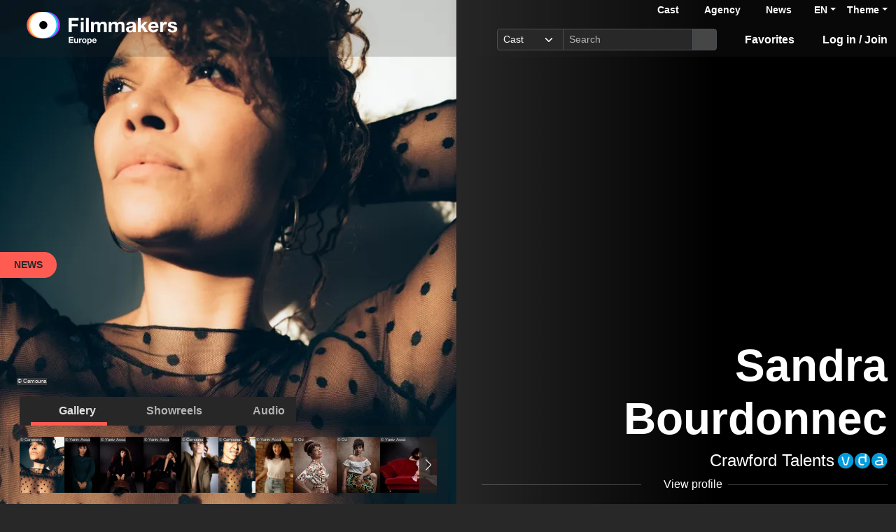

--- FILE ---
content_type: text/html; charset=utf-8
request_url: https://www.filmmakers.eu/en/actors/sandra-bourdonnec
body_size: 25340
content:
<!DOCTYPE html>
<html
  lang='en' class="h-100" data-bs-default-theme='__auto__'>

<head>
  <meta charset="utf-8">
  <meta http-equiv="X-UA-Compatible" content="IE=edge">
  <meta name="viewport" content="width=device-width, initial-scale=1.0">
  <meta name="view-transition" content="same-origin">

    <link rel="canonical" href="https://www.filmmakers.eu/en/actors/sandra-bourdonnec" />

    <meta property="og:type" content="website"><meta property="og:title" content="Sandra Bourdonnec - Filmmakers"><meta property="og:image" content="https://imgproxy.filmmakers.eu/Zlf5Y7nbMqsLw8nlM-MlH60_NysTDCK_VqCDP58T_nQ/rt:fit/w:3840/h:2160/czM6Ly9maWxtbWFr/ZXJzLWV1LXdlc3Qt/MS9wcm9kdWN0aW9u/L2UwN2U3OGE5LTA4/NzItNGVmOS04NjI5/LTEyN2FhMDY3MGU1/Mi5qcGc"><meta property="og:description" content="Sandra Bourdonnec, Actor, female, represented by Crawford Talents"><meta property="og:url" content="https://www.filmmakers.eu/en/actors/sandra-bourdonnec">
    <meta name="description" content="Sandra Bourdonnec, Actor, female, represented by Crawford Talents">


  <title>Sandra Bourdonnec - Filmmakers</title>

  <link rel="icon" type="image/png" href="/favicon-96x96.png" sizes="96x96">
<link rel="icon" type="image/svg+xml" href="/favicon.svg">
<link rel="shortcut icon" href="/favicon.ico">
<link rel="apple-touch-icon" sizes="180x180" href="/apple-touch-icon.png">
<meta name="apple-mobile-web-app-title" content="Filmmakers">
<link rel="manifest" href="/site.webmanifest">


  <meta name="keywords" content="Casting, Besetzung, Schauspiel, Schauspieler, Schauspielerdatenbank, Datenbank, Demoband, Showreel, Video, eCasting, Casting-Direktor, Agenturen, Sandra Bourdonnec">
  <meta name="turbo-cache-control" content="no-cache">

  <link rel="stylesheet" crossorigin="anonymous" href="https://assets.filmmakers.eu/assets/application-c462bfb5.css" media="all" data-turbo-track="reload" />

  <meta name="csrf-param" content="authenticity_token" />
<meta name="csrf-token" content="SGENSFAswI9DW7bHFyC3mDQzASq_e2o5OvOv7w0eaDK9DLTp2PH4ymDR1NMoyvbXj3cPF0ZFmIfr-OA--uH2nA" />
  <meta name="csp-nonce" content="njkP2VZRiHAqGwuhfWr9OQ==" />
  

  <script src="https://assets.filmmakers.eu/assets/preload-4d7422ba.js" crossorigin="anonymous" nonce="njkP2VZRiHAqGwuhfWr9OQ==" data-turbo-track="reload"></script>
  <script src="https://assets.filmmakers.eu/assets/application-e5989f44.js" crossorigin="anonymous" nonce="njkP2VZRiHAqGwuhfWr9OQ==" defer="defer" data-turbo-track="reload"></script>
  

  


  <script type="application/ld+json">
    {"@context":"https://schema.org","@type":"Organization","name":"filmmakers.one GmbH","url":"https://www.filmmakers.eu","logo":"https://filmmakers.eu/email_assets/logo.png","sameAs":["https://www.instagram.com/filmmakers.europe","https://www.facebook.com/filmmakers.europe","https://www.linkedin.com/company/filmmakers-system-by-denkungsart"]}
  </script>

    <script type="application/ld+json">
      {"@context":"https://schema.org","@type":"ProfilePage","@id":"https://www.filmmakers.eu/en/actors/sandra-bourdonnec","inLanguage":"en","dateCreated":"2018-09-22T21:54:09.031+02:00","dateModified":"2026-01-07T14:07:56.525+01:00","mainEntity":{"@type":"Person","@id":"https://www.filmmakers.eu/actors/sandra-bourdonnec","name":"Sandra Bourdonnec","identifier":{"@type":"PropertyValue","propertyID":"filmmakers-actor-id","value":"34605"},"description":"Sandra Bourdonnec, Actor, female, represented by Crawford Talents","url":"https://www.filmmakers.eu/actors/sandra-bourdonnec","jobTitle":"Actor","sameAs":["http://www.sandrabourdonnec.com/","https://www.crawfordtalents.com/sandrabourdonnec","https://de.wikipedia.org/wiki/Sandra_Bourdonnec","https://www.schauspielervideos.de/fullprofile/99006307","https://www.imdb.com/name/nm7102133","https://www.instagram.com/sandra_bourdonnec_actress/"],"knowsLanguage":[{"@type":"Language","name":"German","alternateName":"deu"},{"@type":"Language","name":"English","alternateName":"eng"},{"@type":"Language","name":"French","alternateName":"fra"},{"@type":"Language","name":"Italian","alternateName":"ita"},{"@type":"Language","name":"Japanese","alternateName":"jpn"},{"@type":"Language","name":"Spanish","alternateName":"spa"}],"nationality":[{"@type":"Country","name":"French","identifier":"FR"}],"image":[{"@type":"ImageObject","url":"https://imgproxy.filmmakers.eu/Zlf5Y7nbMqsLw8nlM-MlH60_NysTDCK_VqCDP58T_nQ/rt:fit/w:3840/h:2160/czM6Ly9maWxtbWFr/ZXJzLWV1LXdlc3Qt/MS9wcm9kdWN0aW9u/L2UwN2U3OGE5LTA4/NzItNGVmOS04NjI5/LTEyN2FhMDY3MGU1/Mi5qcGc","copyrightNotice":"© Camouna"},{"@type":"ImageObject","url":"https://imgproxy.filmmakers.eu/z2zx13k0IfqdduhVUAxlKYKmy2_Wq0oUj-vBerJLf7k/rt:fit/w:3840/h:2160/czM6Ly9maWxtbWFr/ZXJzLWV1LXdlc3Qt/MS9wcm9kdWN0aW9u/LzNhZjY1MjFkLTk4/OTEtNGEwYS1hNmEw/LTZiYjM5YjU2Y2Iy/NS5qcGc","copyrightNotice":"© Yaniv Assa"},{"@type":"ImageObject","url":"https://imgproxy.filmmakers.eu/ECFVSti4XrgDrO2M_athiXpycU5KLbMy4aIiKLS1P2A/rt:fit/w:3840/h:2160/czM6Ly9maWxtbWFr/ZXJzLWV1LXdlc3Qt/MS9wcm9kdWN0aW9u/LzkxNDE4NThkLWZk/ZDctNDdlZS1hZDEx/LTI5MmNkZWNmOGFh/NS5qcGc","copyrightNotice":"© Yaniv Assa"},{"@type":"ImageObject","url":"https://imgproxy.filmmakers.eu/ra_KfycuMV8ZwT1r9vQ1FxashIAO35s3Lf0Q8MEd5Ik/rt:fit/w:3840/h:2160/czM6Ly9maWxtbWFr/ZXJzLWV1LXdlc3Qt/MS9wcm9kdWN0aW9u/LzZiNDFjMGI2LTFk/Y2MtNDE1My05Mzkx/LTBhYjFhOWJlM2Ji/YS5qcGc","copyrightNotice":"© Yaniv Assa"},{"@type":"ImageObject","url":"https://imgproxy.filmmakers.eu/uyPOqtPm9GsFoP0fNGSz1FkJs5clNtwTszm11CU2zb4/rt:fit/w:3840/h:2160/czM6Ly9maWxtbWFr/ZXJzLWV1LXdlc3Qt/MS9wcm9kdWN0aW9u/LzhjNjg2MTY2LTdm/YWItNGNjZC05MWQy/LTViMjYwZjQzZDRl/Mi5qcGc","copyrightNotice":"© Camouna"},{"@type":"ImageObject","url":"https://imgproxy.filmmakers.eu/Qr-bxQasgN_xO15cJtkM-XuwyT8cqZ05AxBHMwp9F8g/rt:fit/w:3840/h:2160/czM6Ly9maWxtbWFr/ZXJzLWV1LXdlc3Qt/MS9wcm9kdWN0aW9u/L2ZlZGQ5ZWMwLThm/MDYtNGIwMi1iOTc0/LTgwYWIyNWU2ZGEw/Zi5qcGc","copyrightNotice":"© Camouna"},{"@type":"ImageObject","url":"https://imgproxy.filmmakers.eu/Fx1vhxoZDN-fhpzB7F9jkk1KtUtHukAhxRHBoTGVrFY/rt:fit/w:3840/h:2160/czM6Ly9maWxtbWFr/ZXJzLWV1LXdlc3Qt/MS9wcm9kdWN0aW9u/LzdjNWI3ZWNhLTQw/ZmUtNDJlZi05NTky/LWNkNjUyMTMzODNj/OC5qcGc","copyrightNotice":"© Yaniv Assa"},{"@type":"ImageObject","url":"https://imgproxy.filmmakers.eu/pw-bcRHXmTSBI4SPQBiKFirxC3DDN7wQIostXmR8qCM/rt:fit/w:3840/h:2160/czM6Ly9maWxtbWFr/ZXJzLWV1LXdlc3Qt/MS9wcm9kdWN0aW9u/L2ExNGQzOWU0LWU3/OGUtNDM3Yi1iMjYz/LTc0ZTY0ZWFhOWNj/Yi5qcGc","copyrightNotice":"© Oz"},{"@type":"ImageObject","url":"https://imgproxy.filmmakers.eu/pZQM9_e7FDgQClqFrsuWqcM2eopTaCPqgnhhvYkBZq4/rt:fit/w:3840/h:2160/czM6Ly9maWxtbWFr/ZXJzLWV1LXdlc3Qt/MS9wcm9kdWN0aW9u/L2I4NWU0MmNlLTEx/M2QtNDRlNi05YzZj/LTQ5MDFlMzAxZmUz/OC5qcGc","copyrightNotice":"© Oz"},{"@type":"ImageObject","url":"https://imgproxy.filmmakers.eu/FAfYvPxe0VM2WsGYKeQY93SrBjiI5QWejOqBva7wf5Q/rt:fit/w:3840/h:2160/czM6Ly9maWxtbWFr/ZXJzLWV1LXdlc3Qt/MS9wcm9kdWN0aW9u/L2NmYjU1ZTM4LWNl/NTItNGMyNS04Y2Zl/LTg3MGMxN2I1MDkx/ZC5qcGc","copyrightNotice":"© Yaniv Assa"},{"@type":"ImageObject","url":"https://imgproxy.filmmakers.eu/kAWegHX0u4FIUomvs2jNvI8vZk2P_YB9V-NQXSHA4Eg/rt:fit/w:3840/h:2160/czM6Ly9maWxtbWFr/ZXJzLWV1LXdlc3Qt/MS9wcm9kdWN0aW9u/LzZlMTY4NWZhLTAz/ZDYtNGUxNy1hYTI4/LTNiMWUxOTAyNGVi/Zi5KUEc","copyrightNotice":"© Yaniv Assa"},{"@type":"ImageObject","url":"https://imgproxy.filmmakers.eu/7TRnnobnsbGWqNVIZC4sXn3fbIvYXX79ve8i2_Rf-Ug/rt:fit/w:3840/h:2160/czM6Ly9maWxtbWFr/ZXJzLWV1LXdlc3Qt/MS9wcm9kdWN0aW9u/L2FlMDExZDVlLWUx/NzUtNGM0Ny05NDE4/LWU0ODZlZjBmZWVj/MS5qcGVn","copyrightNotice":"© Arthur H."}]}}
    </script>

    <link rel="alternate" href="https://www.filmmakers.eu/en/actors/sandra-bourdonnec" hreflang="en">
<link rel="alternate" href="https://www.filmmakers.eu/de/actors/sandra-bourdonnec" hreflang="de">
<link rel="alternate" href="https://www.filmmakers.eu/fr/actors/sandra-bourdonnec" hreflang="fr">
<link rel="alternate" href="https://www.filmmakers.eu/it/actors/sandra-bourdonnec" hreflang="it">
<link rel="alternate" href="https://www.filmmakers.eu/es/actors/sandra-bourdonnec" hreflang="es">
<link rel="alternate" href="https://www.filmmakers.eu/pl/actors/sandra-bourdonnec" hreflang="pl">
<link rel="alternate" href="https://www.filmmakers.eu/ro/actors/sandra-bourdonnec" hreflang="ro">
<link rel="alternate" href="https://www.filmmakers.eu/uk/actors/sandra-bourdonnec" hreflang="uk">
<link rel="alternate" href="https://www.filmmakers.eu/ru/actors/sandra-bourdonnec" hreflang="ru">
<link rel="alternate" href="https://www.filmmakers.eu/tr/actors/sandra-bourdonnec" hreflang="tr">

</head>


<body class="d-flex flex-column h-100 sedcard js-sedcard" data-bs-reset-theme='__auto__'>
  <style></style>

    
<header id='header' class="header" data-controller="toggle-on-scroll" data-toggle-on-scroll-distance-value="260" data-toggle-on-scroll-property-value="--fm-header-default-height" data-toggle-on-scroll-val-value="50px">
  <div class='container-fluid header-container'>
      <a class="header-logo ms-md-3 ms-lg-4" aria-label="logo" data-turbo-prefetch="false" href="https://www.filmmakers.eu/"><div class="logo"></div></a>

    <div class="header-nav">
      <div class="header-top-nav">
          <div class="header-top-nav--items d-none d-md-block">
            <a href="/actor_profile_search/new" class="header-top-nav--item header-top-nav--item-roman">Cast</a>
            <a class="header-top-nav--item header-top-nav--item-viking" href="/talent_agency_search/new">Agency</a>
            <a class="header-top-nav--item" href="/news">News</a>
          </div>
        <div class="dropdown language-switcher"><a class="text-decoration-none d-none d-md-block dropdown-toggle" data-bs-toggle="dropdown" aria-haspopup="true" aria-expanded="false" role="button" href="#">EN</a><ul class="dropdown-menu">
  <li><form class="button_to" method="post" action="/set_locale?locale=en"><button class="dropdown-item active" type="submit">English</button><input type="hidden" name="authenticity_token" value="R9AJLJfC2U0zDDxD6-bTVN3VnNZpfD51fzwdee_fQVExP4g5LCccMvwqNkhJq-XcIdtaBDZZ-vn2aVuqLzlzuA" autocomplete="off" /></form></li><li><form class="button_to" method="post" action="/set_locale?locale=de"><button class="dropdown-item" type="submit">Deutsch</button><input type="hidden" name="authenticity_token" value="ivYsauDuySb3VjIbP11pEDsAiqv10MUydnwreDR-jkD8Ga1_WwsMWThwOBCdEF-Yxw5Mear1Ab7_KW2r9Ji8qQ" autocomplete="off" /></form></li><li><form class="button_to" method="post" action="/set_locale?locale=fr"><button class="dropdown-item" type="submit">Français</button><input type="hidden" name="authenticity_token" value="2F-611YCOunFzzhm9PBrSN-TDnJVyxrEcegipVmRkmqusDvC7ef_lgrpMm1WvV3AI53IoAru3kj4vWR2mXeggw" autocomplete="off" /></form></li><li><form class="button_to" method="post" action="/set_locale?locale=it"><button class="dropdown-item" type="submit">Italiano</button><input type="hidden" name="authenticity_token" value="v7P30v_YSIAtnDAlV1194fvu3Impwy8UrFkPmOE1C53JXHbHRD2N_-K6Oi71EEtpB-AaW_bm65glDElLIdM5dA" autocomplete="off" /></form></li><li><form class="button_to" method="post" action="/set_locale?locale=es"><button class="dropdown-item" type="submit">Español</button><input type="hidden" name="authenticity_token" value="ipiWumRlLL5bI_IbH8bYmzpAjBy5xc6JPuBW6jnbcUn8dxev34DpwZQF-BC9i-4Txk5KzubgCgW3tRA5-T1DoA" autocomplete="off" /></form></li><li><form class="button_to" method="post" action="/set_locale?locale=pl"><button class="dropdown-item" type="submit">Polski</button><input type="hidden" name="authenticity_token" value="jV0H9I1rSAuZUYOGydyxwXfo3bDPxqzRWFxymha2Z6j7sobhNo6NdFZ3iY1rkYdJi-YbYpDjaF3RCTRJ1lBVQQ" autocomplete="off" /></form></li><li><form class="button_to" method="post" action="/set_locale?locale=ro"><button class="dropdown-item" type="submit">Română</button><input type="hidden" name="authenticity_token" value="srMQJl2JnCRu6B5wDg5dNDlud34vOtqFu3HByYBfZiTEXJEz5mxZW6HOFHusQ2u8xWCxrHAfHgkyJIcaQLlUzQ" autocomplete="off" /></form></li><li><form class="button_to" method="post" action="/set_locale?locale=uk"><button class="dropdown-item" type="submit">Українська</button><input type="hidden" name="authenticity_token" value="BrRuMHj7bN_J_9M3q3WMDeGr6fhz682jcRIBQS0DrUdwW-8lwx6poAbZ2TwJOLqFHaUvKizOCS_4R0eS7eWfrg" autocomplete="off" /></form></li><li><form class="button_to" method="post" action="/set_locale?locale=ru"><button class="dropdown-item" type="submit">Русский</button><input type="hidden" name="authenticity_token" value="Ov1GdNfhZKEyyTnoSUO693-Z_4Z2ivvp3a8Y65qSDBJMEsdhbASh3v3vM-PrDox_g5c5VCmvP2VU-l44WnQ--w" autocomplete="off" /></form></li><li><form class="button_to" method="post" action="/set_locale?locale=tr"><button class="dropdown-item" type="submit">Türkçe</button><input type="hidden" name="authenticity_token" value="MW2ZBP2o2ok2UDXTq0Nel_ttsCD8_klvc0Kx3XBWmepHghgRRk0f9vl2P9gJDmgfB2N28qPbjeP6F_cOsLCrAw" autocomplete="off" /></form></li>
</ul></div>

        <div class="dropdown theme-switcher"><a class="text-decoration-none dropdown-toggle" data-bs-toggle="dropdown" aria-haspopup="true" aria-expanded="false" role="button" href="#">Theme</a><ul class="dropdown-menu">
  <li>
    <button type="button" class="dropdown-item d-flex align-items-center active" data-bs-theme-value="light">
      <i class="far fa-sun"></i><span class="fa5-text">Light</span>
    </button>
  </li>
  <li>
    <button type="button" class="dropdown-item d-flex align-items-center" data-bs-theme-value="dark">
      <i class="fas fa-moon"></i><span class="fa5-text">Dark</span>
    </button>
  </li>
  <li>
    <button type="button" class="dropdown-item d-flex align-items-center" data-bs-theme-value="auto">
      <i class="fas fa-circle-half-stroke"></i><span class="fa5-text">Auto</span>
    </button>
  </li>
</ul></div>
      </div>

        <button name="button" type="submit" class="btn btn-lg btn-link collapsed d-block d-md-none position-relative" aria-label="Open the menu" data-bs-toggle="collapse" data-bs-target="#header_search"><i class="fas fa-search"></i></button>

        <form class="header-search collapse" id="header_search" role="group" data-controller="autocomplete" data-autocomplete-url-value="/autocomplete" data-autocomplete-query-param-value="query" action="/search" accept-charset="UTF-8" method="get">
          <div class="input-group">
              <select name="search_type" id="search_type" class="form-select form-select-sm" data-autocomplete-target="searchType"><option value="ActorProfile">Cast</option>
<option value="TalentAgency">Agency</option></select>
            <input type="search" name="query" id="query" value="" placeholder="Search" class="form-control form-control-sm flex-fill" data-autocomplete-target="input" />
            <button name="button" type="submit" title="Search" class="header-search--icon btn btn-sm btn-secondary"><i class="fas fa-search"></i></button>
          </div>
          <div class="list-group autocomplete-search" data-autocomplete-target="results"></div>
</form>
      <div class="header-nav-items">
        <div class="header-nav-items--item"><a id="icon_link_to_favorable_list" href="/favorable/lists/current:ActorProfile"><i class="fas fa-star" data-num="0"></i><span class="fa5-text">Favorites </span></a></div>
          <div class="header-nav-items--item"><a href="https://www.filmmakers.eu/users/sign_in"><i class="fas fa-arrow-right-to-bracket"></i><span class="fa5-text">Log in / Join</span></a></div>
      </div>

      <div class="dropdown header-burger-menu"><button name="button" type="button" class="btn btn-link dropdown-toggle" data-bs-toggle="dropdown" aria-haspopup="true" aria-expanded="false" aria-label="burger menu" data-bs-offset="0, 10" data-bs-auto-close="outside"><div class="burger-menu-icon"></div></button><ul class="pb-0 dropdown-menu">
        <li class=""><a class="dropdown-item" href="https://www.filmmakers.eu/users/sign_in"><i class="fas fa-arrow-right-to-bracket"></i><span class="fa5-text">Log in / Join</span></a></li><li class="d-lg-none"><a class="dropdown-item text-decoration-none pb-3" href="/favorable/lists/current:ActorProfile"><i class="fas fa-star" data-num="0"></i><span class="fa5-text">Favorites </span></a></li><li class="d-md-none"><a class="dropdown-item dropdown-item-secondary dropdown-item-roman fw-bold pt-2" href="/actor_profile_search/new">Cast</a></li><li class="d-md-none"><a class="dropdown-item dropdown-item-secondary dropdown-item-viking fw-bold" href="/talent_agency_search/new">Agency</a></li><li class="d-md-none"><div class="dropdown language-switcher"><a class="text-decoration-none dropdown-item dropdown-item-secondary pb-2 dropdown-toggle" data-bs-toggle="dropdown" aria-haspopup="true" aria-expanded="false" role="button" href="#">Language: EN</a><ul class="dropdown-menu">
  <li><form class="button_to" method="post" action="/set_locale?locale=en"><button class="dropdown-item active" type="submit">English</button><input type="hidden" name="authenticity_token" value="uhG14y6mKOimnZZZiD80KBjo9LVKeEICS1nUM68ueWHM_jT2lUPtl2m7nFIqcgKg5OYyZxVdho7CDJLgb8hLiA" autocomplete="off" /></form></li><li><form class="button_to" method="post" action="/set_locale?locale=de"><button class="dropdown-item" type="submit">Deutsch</button><input type="hidden" name="authenticity_token" value="g8LsbvQ-HV1dUxHFeShcvzA5hq8LE-Zt6A-arEzLMy_1LW17T9vYIpJ1G87bZWo3zDdAfVQ2IuFhWtx_jC0Bxg" autocomplete="off" /></form></li><li><form class="button_to" method="post" action="/set_locale?locale=fr"><button class="dropdown-item" type="submit">Français</button><input type="hidden" name="authenticity_token" value="eGVrOVRZcwP53zL3O9Xw2ZKxnaeayCJ44JpbDtjpF-IOiuos77y2fDb5OPyZmMZRbr9bdcXt5vRpzx3dGA8lCw" autocomplete="off" /></form></li><li><form class="button_to" method="post" action="/set_locale?locale=it"><button class="dropdown-item" type="submit">Italiano</button><input type="hidden" name="authenticity_token" value="Pfsgd-L3FmwzsqxjPwoB2XsQnLeAngle8fLgmxm2DKBLFKFiWRLTE_yUpmidRzdRhx5aZd-7zdJ4p6ZI2VA-SQ" autocomplete="off" /></form></li><li><form class="button_to" method="post" action="/set_locale?locale=es"><button class="dropdown-item" type="submit">Español</button><input type="hidden" name="authenticity_token" value="fy6H-jsa1SRGw_7h79wh5kJpdL2qOCApDnupHFWE-5EJwQbvgP8QW4nl9OpNkRduvmeyb_Ud5KWHLu_PlWLJeA" autocomplete="off" /></form></li><li><form class="button_to" method="post" action="/set_locale?locale=pl"><button class="dropdown-item" type="submit">Polski</button><input type="hidden" name="authenticity_token" value="77z_RGHfp09ebUyTizkg_UyGy4OnM4lIwh3g0L1KQ4aZU35R2jpiMJFLRpgpdBZ1sIgNUfgWTcRLSKYDfaxxbw" autocomplete="off" /></form></li><li><form class="button_to" method="post" action="/set_locale?locale=ro"><button class="dropdown-item" type="submit">Română</button><input type="hidden" name="authenticity_token" value="iAWOghDpyl5FZvoUxgTR-nc-3L0T82HtTIt6HApHCxb-6g-XqwwPIYpA8B9kSedyizAab0zWpWHF3jzPyqE5_w" autocomplete="off" /></form></li><li><form class="button_to" method="post" action="/set_locale?locale=uk"><button class="dropdown-item" type="submit">Українська</button><input type="hidden" name="authenticity_token" value="onuUcAvFQL0X8MBrokbziiCFz3NwhRaWCNgYEv3KFNLUlBVlsCCFwtjWymAAC8UC3IsJoS-g0hqBjV7BPSwmOw" autocomplete="off" /></form></li><li><form class="button_to" method="post" action="/set_locale?locale=ru"><button class="dropdown-item" type="submit">Русский</button><input type="hidden" name="authenticity_token" value="1SFmdGRerG9TnzPgzG5KcPOIBqsk0ROcFXGAQQIG6UWjzudh37tpEJy5OetuI3z4D4bAeXv01xCcJMaSwuDbrA" autocomplete="off" /></form></li><li><form class="button_to" method="post" action="/set_locale?locale=tr"><button class="dropdown-item" type="submit">Türkçe</button><input type="hidden" name="authenticity_token" value="HeBNW5H9Nu7lGMDNZPV0iEAaLJ_KxXhpySNRKV1_cJBrD8xOKhjzkSo-ysbGuEIAvBTqTZXgvOVAdhf6nZlCeQ" autocomplete="off" /></form></li>
</ul></div></li>
</ul></div>    </div>
  </div>
</header>


  <main class="flex-grow-1 mt-0 position-relative">
    <div id='content' class='container-fluid px-0' role='main'>
      <div class="growl-alert-wrapper"></div>

      

      



    <div id="sedcard_gallery" class="sedcard-image-wrapper js-sedcard-image-wrapper sedcard-image-portrait">
        <div class="sedcard-image-wrapper-container _face-align-center _face-align-y-top sedcard-image-portrait" data-index="0" style="
              --fm-picture-x-transform: 0%;
              --fm-picture-x-transform-portrait: 10%;
              --fm-picture-gradient-start: 0%;
              --fm-picture-y-transform: 16%;
              --fm-picture-aspect-ratio: 0.7922885572139303;">
            <a title="© Camouna" data-picture-index="0" class="sedcard-image-link js-sedcard-image-link" href="#"><div class="picture-wrapper position-relative"><picture><source srcset="https://imgproxy.filmmakers.eu/P9l5ZnR3BB3-Y3UtzixK-v-Szf9xWpd_sDA4xx4_xbo/rt:fit/w:3840/h:2160/czM6Ly9maWxtbWFr/ZXJzLWV1LXdlc3Qt/MS9wcm9kdWN0aW9u/L2UwN2U3OGE5LTA4/NzItNGVmOS04NjI5/LTEyN2FhMDY3MGU1/Mi5qcGc.avif" type="image/avif" /><source srcset="https://imgproxy.filmmakers.eu/k_1tM23_Bv-VrQ3jLnmm0l_VsxCHBac6cRu7YSiTcpM/rt:fit/w:3840/h:2160/czM6Ly9maWxtbWFr/ZXJzLWV1LXdlc3Qt/MS9wcm9kdWN0aW9u/L2UwN2U3OGE5LTA4/NzItNGVmOS04NjI5/LTEyN2FhMDY3MGU1/Mi5qcGc.webp" type="image/webp" /><source srcset="https://imgproxy.filmmakers.eu/iqxTLB56vVIqZaKRBTGyk_azn9b28dsE4wN-Iwa8JD4/rt:fit/w:3840/h:2160/czM6Ly9maWxtbWFr/ZXJzLWV1LXdlc3Qt/MS9wcm9kdWN0aW9u/L2UwN2U3OGE5LTA4/NzItNGVmOS04NjI5/LTEyN2FhMDY3MGU1/Mi5qcGc.jpg" type="image/jpeg" /><img class="sedcard-image js-sedcard-image img-fluid" loading="eager" fetchpriority="high" title="© Camouna" src="https://imgproxy.filmmakers.eu/iqxTLB56vVIqZaKRBTGyk_azn9b28dsE4wN-Iwa8JD4/rt:fit/w:3840/h:2160/czM6Ly9maWxtbWFr/ZXJzLWV1LXdlc3Qt/MS9wcm9kdWN0aW9u/L2UwN2U3OGE5LTA4/NzItNGVmOS04NjI5/LTEyN2FhMDY3MGU1/Mi5qcGc.jpg" /></picture><span class="copyright-text">© Camouna</span></div></a>
</div>        <div class="sedcard-image-wrapper-container _face-align-center _face-align-y-top sedcard-image-portrait _with-right-gradient d-none" data-index="1" style="
              --fm-picture-x-transform: -10%;
              --fm-picture-x-transform-portrait: 0%;
              --fm-picture-gradient-start: 20%;
              --fm-picture-y-transform: 8%;
              --fm-picture-aspect-ratio: 0.64697265625;">
            <a title="© Yaniv Assa" data-picture-index="1" class="sedcard-image-link js-sedcard-image-link" href="#"><div class="picture-wrapper position-relative"><picture><source srcset="https://imgproxy.filmmakers.eu/yyw_1O--48q7NDbP64t9Ox07U9RKPIWxRqTjzEuS_UY/rt:fit/w:3840/h:2160/czM6Ly9maWxtbWFr/ZXJzLWV1LXdlc3Qt/MS9wcm9kdWN0aW9u/LzNhZjY1MjFkLTk4/OTEtNGEwYS1hNmEw/LTZiYjM5YjU2Y2Iy/NS5qcGc.avif" type="image/avif" /><source srcset="https://imgproxy.filmmakers.eu/z2uguF4fUDpkDWQwgxqPiHKY6mCt_mugnUQ2jC6vpe0/rt:fit/w:3840/h:2160/czM6Ly9maWxtbWFr/ZXJzLWV1LXdlc3Qt/MS9wcm9kdWN0aW9u/LzNhZjY1MjFkLTk4/OTEtNGEwYS1hNmEw/LTZiYjM5YjU2Y2Iy/NS5qcGc.webp" type="image/webp" /><source srcset="https://imgproxy.filmmakers.eu/ZVyz-UM8XruX_J-kFM4lWm_affBNZUEuyOuqgaMni5o/rt:fit/w:3840/h:2160/czM6Ly9maWxtbWFr/ZXJzLWV1LXdlc3Qt/MS9wcm9kdWN0aW9u/LzNhZjY1MjFkLTk4/OTEtNGEwYS1hNmEw/LTZiYjM5YjU2Y2Iy/NS5qcGc.jpg" type="image/jpeg" /><img class="sedcard-image js-sedcard-image img-fluid" loading="eager" fetchpriority="auto" title="© Yaniv Assa" src="https://imgproxy.filmmakers.eu/ZVyz-UM8XruX_J-kFM4lWm_affBNZUEuyOuqgaMni5o/rt:fit/w:3840/h:2160/czM6Ly9maWxtbWFr/ZXJzLWV1LXdlc3Qt/MS9wcm9kdWN0aW9u/LzNhZjY1MjFkLTk4/OTEtNGEwYS1hNmEw/LTZiYjM5YjU2Y2Iy/NS5qcGc.jpg" /></picture><span class="copyright-text">© Yaniv Assa</span></div></a>
</div>        <div class="sedcard-image-wrapper-container _face-align-center _face-align-y-top sedcard-image-portrait _with-right-gradient d-none" data-index="2" style="
              --fm-picture-x-transform: -12%;
              --fm-picture-x-transform-portrait: -2%;
              --fm-picture-gradient-start: 24%;
              --fm-picture-y-transform: 0%;
              --fm-picture-aspect-ratio: 0.7729468599033816;">
            <a title="© Yaniv Assa" data-picture-index="2" class="sedcard-image-link js-sedcard-image-link" href="#"><div class="picture-wrapper position-relative"><picture><source srcset="https://imgproxy.filmmakers.eu/HsZdTK-8pn0TXJoD_Af53RQfCCi14INpS9FYXtpy_6o/rt:fit/w:3840/h:2160/czM6Ly9maWxtbWFr/ZXJzLWV1LXdlc3Qt/MS9wcm9kdWN0aW9u/LzkxNDE4NThkLWZk/ZDctNDdlZS1hZDEx/LTI5MmNkZWNmOGFh/NS5qcGc.avif" type="image/avif" /><source srcset="https://imgproxy.filmmakers.eu/1EwkOMBlGQOidWK0orq_LYBePt2kfLIRAWhtsBXZNpg/rt:fit/w:3840/h:2160/czM6Ly9maWxtbWFr/ZXJzLWV1LXdlc3Qt/MS9wcm9kdWN0aW9u/LzkxNDE4NThkLWZk/ZDctNDdlZS1hZDEx/LTI5MmNkZWNmOGFh/NS5qcGc.webp" type="image/webp" /><source srcset="https://imgproxy.filmmakers.eu/9mpswoXS-BwEa_wlxu1zavf1nkWAKeFx_xS130R-ZIA/rt:fit/w:3840/h:2160/czM6Ly9maWxtbWFr/ZXJzLWV1LXdlc3Qt/MS9wcm9kdWN0aW9u/LzkxNDE4NThkLWZk/ZDctNDdlZS1hZDEx/LTI5MmNkZWNmOGFh/NS5qcGc.jpg" type="image/jpeg" /><img class="sedcard-image js-sedcard-image img-fluid" loading="lazy" fetchpriority="auto" title="© Yaniv Assa" src="https://imgproxy.filmmakers.eu/9mpswoXS-BwEa_wlxu1zavf1nkWAKeFx_xS130R-ZIA/rt:fit/w:3840/h:2160/czM6Ly9maWxtbWFr/ZXJzLWV1LXdlc3Qt/MS9wcm9kdWN0aW9u/LzkxNDE4NThkLWZk/ZDctNDdlZS1hZDEx/LTI5MmNkZWNmOGFh/NS5qcGc.jpg" /></picture><span class="copyright-text">© Yaniv Assa</span></div></a>
</div>        <div class="sedcard-image-wrapper-container _face-align-right _face-align-y-top sedcard-image-portrait _with-right-gradient d-none" data-index="3" style="
              --fm-picture-x-transform: -27%;
              --fm-picture-x-transform-portrait: -17%;
              --fm-picture-gradient-start: 54%;
              --fm-picture-y-transform: -3%;
              --fm-picture-aspect-ratio: 0.66650390625;">
            <a title="© Yaniv Assa" data-picture-index="3" class="sedcard-image-link js-sedcard-image-link" href="#"><div class="picture-wrapper position-relative"><picture><source srcset="https://imgproxy.filmmakers.eu/KeyGn5YqYoafeJ3G83tuVIhjVziilg-OFSuCN5Bblek/rt:fit/w:3840/h:2160/czM6Ly9maWxtbWFr/ZXJzLWV1LXdlc3Qt/MS9wcm9kdWN0aW9u/LzZiNDFjMGI2LTFk/Y2MtNDE1My05Mzkx/LTBhYjFhOWJlM2Ji/YS5qcGc.avif" type="image/avif" /><source srcset="https://imgproxy.filmmakers.eu/AJRt_KWws0tdsC35uxMqPv4bkHSFpHuHRWEBXKExf54/rt:fit/w:3840/h:2160/czM6Ly9maWxtbWFr/ZXJzLWV1LXdlc3Qt/MS9wcm9kdWN0aW9u/LzZiNDFjMGI2LTFk/Y2MtNDE1My05Mzkx/LTBhYjFhOWJlM2Ji/YS5qcGc.webp" type="image/webp" /><source srcset="https://imgproxy.filmmakers.eu/tby8YJoh5tSoxFInsN_mXwehlGrrWrMG-GULubhJ3z4/rt:fit/w:3840/h:2160/czM6Ly9maWxtbWFr/ZXJzLWV1LXdlc3Qt/MS9wcm9kdWN0aW9u/LzZiNDFjMGI2LTFk/Y2MtNDE1My05Mzkx/LTBhYjFhOWJlM2Ji/YS5qcGc.jpg" type="image/jpeg" /><img class="sedcard-image js-sedcard-image img-fluid" loading="lazy" fetchpriority="auto" title="© Yaniv Assa" src="https://imgproxy.filmmakers.eu/tby8YJoh5tSoxFInsN_mXwehlGrrWrMG-GULubhJ3z4/rt:fit/w:3840/h:2160/czM6Ly9maWxtbWFr/ZXJzLWV1LXdlc3Qt/MS9wcm9kdWN0aW9u/LzZiNDFjMGI2LTFk/Y2MtNDE1My05Mzkx/LTBhYjFhOWJlM2Ji/YS5qcGc.jpg" /></picture><span class="copyright-text">© Yaniv Assa</span></div></a>
</div>        <div class="sedcard-image-wrapper-container _face-align-center _face-align-y-top sedcard-image-portrait _with-right-gradient d-none" data-index="4" style="
              --fm-picture-x-transform: -6%;
              --fm-picture-x-transform-portrait: 3%;
              --fm-picture-gradient-start: 12%;
              --fm-picture-y-transform: 19%;
              --fm-picture-aspect-ratio: 0.6666666666666666;">
            <a title="© Camouna" data-picture-index="4" class="sedcard-image-link js-sedcard-image-link" href="#"><div class="picture-wrapper position-relative"><picture><source srcset="https://imgproxy.filmmakers.eu/w5Q5udPzd0PAzdTuDsbDSAd0UhsP87ySM-8dCJkLyRA/rt:fit/w:3840/h:2160/czM6Ly9maWxtbWFr/ZXJzLWV1LXdlc3Qt/MS9wcm9kdWN0aW9u/LzhjNjg2MTY2LTdm/YWItNGNjZC05MWQy/LTViMjYwZjQzZDRl/Mi5qcGc.avif" type="image/avif" /><source srcset="https://imgproxy.filmmakers.eu/S98idDHS2GKH0BD0cjhnWz2vZcxr8JJG0IMPKP2EgRA/rt:fit/w:3840/h:2160/czM6Ly9maWxtbWFr/ZXJzLWV1LXdlc3Qt/MS9wcm9kdWN0aW9u/LzhjNjg2MTY2LTdm/YWItNGNjZC05MWQy/LTViMjYwZjQzZDRl/Mi5qcGc.webp" type="image/webp" /><source srcset="https://imgproxy.filmmakers.eu/6i4NBzInsQVh_goHGJdGiuXicc6oeFcpkQsXzXlFZJo/rt:fit/w:3840/h:2160/czM6Ly9maWxtbWFr/ZXJzLWV1LXdlc3Qt/MS9wcm9kdWN0aW9u/LzhjNjg2MTY2LTdm/YWItNGNjZC05MWQy/LTViMjYwZjQzZDRl/Mi5qcGc.jpg" type="image/jpeg" /><img class="sedcard-image js-sedcard-image img-fluid" loading="lazy" fetchpriority="auto" title="© Camouna" src="https://imgproxy.filmmakers.eu/6i4NBzInsQVh_goHGJdGiuXicc6oeFcpkQsXzXlFZJo/rt:fit/w:3840/h:2160/czM6Ly9maWxtbWFr/ZXJzLWV1LXdlc3Qt/MS9wcm9kdWN0aW9u/LzhjNjg2MTY2LTdm/YWItNGNjZC05MWQy/LTViMjYwZjQzZDRl/Mi5qcGc.jpg" /></picture><span class="copyright-text">© Camouna</span></div></a>
</div>        <div class="sedcard-image-wrapper-container _face-align-center _face-align-y-top sedcard-image-portrait _with-right-gradient d-none" data-index="5" style="
              --fm-picture-x-transform: -13%;
              --fm-picture-x-transform-portrait: -3%;
              --fm-picture-gradient-start: 26%;
              --fm-picture-y-transform: 17%;
              --fm-picture-aspect-ratio: 0.6666666666666666;">
            <a title="© Camouna" data-picture-index="5" class="sedcard-image-link js-sedcard-image-link" href="#"><div class="picture-wrapper position-relative"><picture><source srcset="https://imgproxy.filmmakers.eu/mR4fJzEQNcSlQLQKq19wMj3noHYXupUBLrwa_WpXMMs/rt:fit/w:3840/h:2160/czM6Ly9maWxtbWFr/ZXJzLWV1LXdlc3Qt/MS9wcm9kdWN0aW9u/L2ZlZGQ5ZWMwLThm/MDYtNGIwMi1iOTc0/LTgwYWIyNWU2ZGEw/Zi5qcGc.avif" type="image/avif" /><source srcset="https://imgproxy.filmmakers.eu/BO_OoNw4bKFwUs9qsVlWeoN0TJU27C4zMg0dXMV9-iE/rt:fit/w:3840/h:2160/czM6Ly9maWxtbWFr/ZXJzLWV1LXdlc3Qt/MS9wcm9kdWN0aW9u/L2ZlZGQ5ZWMwLThm/MDYtNGIwMi1iOTc0/LTgwYWIyNWU2ZGEw/Zi5qcGc.webp" type="image/webp" /><source srcset="https://imgproxy.filmmakers.eu/LBlOK_w4I9DLZRpiVefhKROlhPrqOJRV3aheAUqn_RQ/rt:fit/w:3840/h:2160/czM6Ly9maWxtbWFr/ZXJzLWV1LXdlc3Qt/MS9wcm9kdWN0aW9u/L2ZlZGQ5ZWMwLThm/MDYtNGIwMi1iOTc0/LTgwYWIyNWU2ZGEw/Zi5qcGc.jpg" type="image/jpeg" /><img class="sedcard-image js-sedcard-image img-fluid" loading="lazy" fetchpriority="auto" title="© Camouna" src="https://imgproxy.filmmakers.eu/LBlOK_w4I9DLZRpiVefhKROlhPrqOJRV3aheAUqn_RQ/rt:fit/w:3840/h:2160/czM6Ly9maWxtbWFr/ZXJzLWV1LXdlc3Qt/MS9wcm9kdWN0aW9u/L2ZlZGQ5ZWMwLThm/MDYtNGIwMi1iOTc0/LTgwYWIyNWU2ZGEw/Zi5qcGc.jpg" /></picture><span class="copyright-text">© Camouna</span></div></a>
</div>        <div class="sedcard-image-wrapper-container _face-align-center _face-align-y-top sedcard-image-portrait _with-right-gradient d-none" data-index="6" style="
              --fm-picture-x-transform: -18%;
              --fm-picture-x-transform-portrait: -8%;
              --fm-picture-gradient-start: 36%;
              --fm-picture-y-transform: 12%;
              --fm-picture-aspect-ratio: 0.66650390625;">
            <a title="© Yaniv Assa" data-picture-index="6" class="sedcard-image-link js-sedcard-image-link" href="#"><div class="picture-wrapper position-relative"><picture><source srcset="https://imgproxy.filmmakers.eu/DX8ZYPxzTFjn89t4PWpC9rKw8OnDF3qkudPY42QyYvs/rt:fit/w:3840/h:2160/czM6Ly9maWxtbWFr/ZXJzLWV1LXdlc3Qt/MS9wcm9kdWN0aW9u/LzdjNWI3ZWNhLTQw/ZmUtNDJlZi05NTky/LWNkNjUyMTMzODNj/OC5qcGc.avif" type="image/avif" /><source srcset="https://imgproxy.filmmakers.eu/Cv6GS3iafgsHOfmmZCc3txV9joMg92Gt-Fx3KQ0MIcE/rt:fit/w:3840/h:2160/czM6Ly9maWxtbWFr/ZXJzLWV1LXdlc3Qt/MS9wcm9kdWN0aW9u/LzdjNWI3ZWNhLTQw/ZmUtNDJlZi05NTky/LWNkNjUyMTMzODNj/OC5qcGc.webp" type="image/webp" /><source srcset="https://imgproxy.filmmakers.eu/Dp9ZsWvgdIJy2VgMvtTzX84dheAlwiare1PT6Cqz3og/rt:fit/w:3840/h:2160/czM6Ly9maWxtbWFr/ZXJzLWV1LXdlc3Qt/MS9wcm9kdWN0aW9u/LzdjNWI3ZWNhLTQw/ZmUtNDJlZi05NTky/LWNkNjUyMTMzODNj/OC5qcGc.jpg" type="image/jpeg" /><img class="sedcard-image js-sedcard-image img-fluid" loading="lazy" fetchpriority="auto" title="© Yaniv Assa" src="https://imgproxy.filmmakers.eu/Dp9ZsWvgdIJy2VgMvtTzX84dheAlwiare1PT6Cqz3og/rt:fit/w:3840/h:2160/czM6Ly9maWxtbWFr/ZXJzLWV1LXdlc3Qt/MS9wcm9kdWN0aW9u/LzdjNWI3ZWNhLTQw/ZmUtNDJlZi05NTky/LWNkNjUyMTMzODNj/OC5qcGc.jpg" /></picture><span class="copyright-text">© Yaniv Assa</span></div></a>
</div>        <div class="sedcard-image-wrapper-container _face-align-center _face-align-y-top sedcard-image-portrait _with-right-gradient d-none" data-index="7" style="
              --fm-picture-x-transform: -15%;
              --fm-picture-x-transform-portrait: -5%;
              --fm-picture-gradient-start: 30%;
              --fm-picture-y-transform: 7%;
              --fm-picture-aspect-ratio: 0.7726666666666666;">
            <a title="© Oz" data-picture-index="7" class="sedcard-image-link js-sedcard-image-link" href="#"><div class="picture-wrapper position-relative"><picture><source srcset="https://imgproxy.filmmakers.eu/8Zh7OPWczF5nFeT0Ir06I4iUHrq-XY-QHJ6TWgd18Vk/rt:fit/w:3840/h:2160/czM6Ly9maWxtbWFr/ZXJzLWV1LXdlc3Qt/MS9wcm9kdWN0aW9u/L2ExNGQzOWU0LWU3/OGUtNDM3Yi1iMjYz/LTc0ZTY0ZWFhOWNj/Yi5qcGc.avif" type="image/avif" /><source srcset="https://imgproxy.filmmakers.eu/zvi_sDgSo6rK8jTyUDvhP6_V2S01omYeswzY3WDo0WU/rt:fit/w:3840/h:2160/czM6Ly9maWxtbWFr/ZXJzLWV1LXdlc3Qt/MS9wcm9kdWN0aW9u/L2ExNGQzOWU0LWU3/OGUtNDM3Yi1iMjYz/LTc0ZTY0ZWFhOWNj/Yi5qcGc.webp" type="image/webp" /><source srcset="https://imgproxy.filmmakers.eu/zebtIZ5DnWKeNieagSk1FCKdSCkehVizQxUYBnzMWUU/rt:fit/w:3840/h:2160/czM6Ly9maWxtbWFr/ZXJzLWV1LXdlc3Qt/MS9wcm9kdWN0aW9u/L2ExNGQzOWU0LWU3/OGUtNDM3Yi1iMjYz/LTc0ZTY0ZWFhOWNj/Yi5qcGc.jpg" type="image/jpeg" /><img class="sedcard-image js-sedcard-image img-fluid" loading="lazy" fetchpriority="auto" title="© Oz" src="https://imgproxy.filmmakers.eu/zebtIZ5DnWKeNieagSk1FCKdSCkehVizQxUYBnzMWUU/rt:fit/w:3840/h:2160/czM6Ly9maWxtbWFr/ZXJzLWV1LXdlc3Qt/MS9wcm9kdWN0aW9u/L2ExNGQzOWU0LWU3/OGUtNDM3Yi1iMjYz/LTc0ZTY0ZWFhOWNj/Yi5qcGc.jpg" /></picture><span class="copyright-text">© Oz</span></div></a>
</div>        <div class="sedcard-image-wrapper-container _face-align-center _face-align-y-top sedcard-image-portrait _with-right-gradient d-none" data-index="8" style="
              --fm-picture-x-transform: -8%;
              --fm-picture-x-transform-portrait: 1%;
              --fm-picture-gradient-start: 16%;
              --fm-picture-y-transform: 9%;
              --fm-picture-aspect-ratio: 0.7726666666666666;">
            <a title="© Oz" data-picture-index="8" class="sedcard-image-link js-sedcard-image-link" href="#"><div class="picture-wrapper position-relative"><picture><source srcset="https://imgproxy.filmmakers.eu/8hhr6WL4vaI2QulXJ4RJ11jwwHyeFTzkqJatykQ10Xc/rt:fit/w:3840/h:2160/czM6Ly9maWxtbWFr/ZXJzLWV1LXdlc3Qt/MS9wcm9kdWN0aW9u/L2I4NWU0MmNlLTEx/M2QtNDRlNi05YzZj/LTQ5MDFlMzAxZmUz/OC5qcGc.avif" type="image/avif" /><source srcset="https://imgproxy.filmmakers.eu/D500TEUt55DKL599OZ8hn6Rv9U4TeYVT47z5fTkLAHg/rt:fit/w:3840/h:2160/czM6Ly9maWxtbWFr/ZXJzLWV1LXdlc3Qt/MS9wcm9kdWN0aW9u/L2I4NWU0MmNlLTEx/M2QtNDRlNi05YzZj/LTQ5MDFlMzAxZmUz/OC5qcGc.webp" type="image/webp" /><source srcset="https://imgproxy.filmmakers.eu/PO3LA4EYtIvgUgm1UnfkNzKQqGWWcGbJOw08zG2FoKM/rt:fit/w:3840/h:2160/czM6Ly9maWxtbWFr/ZXJzLWV1LXdlc3Qt/MS9wcm9kdWN0aW9u/L2I4NWU0MmNlLTEx/M2QtNDRlNi05YzZj/LTQ5MDFlMzAxZmUz/OC5qcGc.jpg" type="image/jpeg" /><img class="sedcard-image js-sedcard-image img-fluid" loading="lazy" fetchpriority="auto" title="© Oz" src="https://imgproxy.filmmakers.eu/PO3LA4EYtIvgUgm1UnfkNzKQqGWWcGbJOw08zG2FoKM/rt:fit/w:3840/h:2160/czM6Ly9maWxtbWFr/ZXJzLWV1LXdlc3Qt/MS9wcm9kdWN0aW9u/L2I4NWU0MmNlLTEx/M2QtNDRlNi05YzZj/LTQ5MDFlMzAxZmUz/OC5qcGc.jpg" /></picture><span class="copyright-text">© Oz</span></div></a>
</div>        <div class="sedcard-image-wrapper-container _face-align-center _face-align-y-center _with-right-gradient d-none" data-index="9" style="
              --fm-picture-x-transform: -2%;
              --fm-picture-x-transform-portrait: 7%;
              --fm-picture-gradient-start: 4%;
              --fm-picture-y-transform: 0%;
              --fm-picture-aspect-ratio: 1.5003663003663004;">
            <a title="© Yaniv Assa" data-picture-index="9" class="sedcard-image-link js-sedcard-image-link" href="#"><div class="picture-wrapper position-relative"><picture><source srcset="https://imgproxy.filmmakers.eu/jWaS0jE9WDaU_GP5zSlKQSdOJ_sWYN94fgjk4fb7sjw/rt:fit/w:3840/h:2160/czM6Ly9maWxtbWFr/ZXJzLWV1LXdlc3Qt/MS9wcm9kdWN0aW9u/L2NmYjU1ZTM4LWNl/NTItNGMyNS04Y2Zl/LTg3MGMxN2I1MDkx/ZC5qcGc.avif" type="image/avif" /><source srcset="https://imgproxy.filmmakers.eu/81PENotWQkZRoOyaQOrFANxnFTkDWbLMWugguthmg0M/rt:fit/w:3840/h:2160/czM6Ly9maWxtbWFr/ZXJzLWV1LXdlc3Qt/MS9wcm9kdWN0aW9u/L2NmYjU1ZTM4LWNl/NTItNGMyNS04Y2Zl/LTg3MGMxN2I1MDkx/ZC5qcGc.webp" type="image/webp" /><source srcset="https://imgproxy.filmmakers.eu/FDA_dNb3Ct-sw54oXtVgVF2IRlHgogFK191_ZmdCDqQ/rt:fit/w:3840/h:2160/czM6Ly9maWxtbWFr/ZXJzLWV1LXdlc3Qt/MS9wcm9kdWN0aW9u/L2NmYjU1ZTM4LWNl/NTItNGMyNS04Y2Zl/LTg3MGMxN2I1MDkx/ZC5qcGc.jpg" type="image/jpeg" /><img class="sedcard-image js-sedcard-image img-fluid" loading="lazy" fetchpriority="auto" title="© Yaniv Assa" src="https://imgproxy.filmmakers.eu/FDA_dNb3Ct-sw54oXtVgVF2IRlHgogFK191_ZmdCDqQ/rt:fit/w:3840/h:2160/czM6Ly9maWxtbWFr/ZXJzLWV1LXdlc3Qt/MS9wcm9kdWN0aW9u/L2NmYjU1ZTM4LWNl/NTItNGMyNS04Y2Zl/LTg3MGMxN2I1MDkx/ZC5qcGc.jpg" /></picture><span class="copyright-text">© Yaniv Assa</span></div></a>
</div>        <div class="sedcard-image-wrapper-container _face-align-center _face-align-y-top d-none" data-index="10" style="
              --fm-picture-x-transform: 2%;
              --fm-picture-x-transform-portrait: 12%;
              --fm-picture-gradient-start: 4%;
              --fm-picture-y-transform: 11%;
              --fm-picture-aspect-ratio: 1.3034682080924855;">
            <a title="© Yaniv Assa" data-picture-index="10" class="sedcard-image-link js-sedcard-image-link" href="#"><div class="picture-wrapper position-relative"><picture><source srcset="https://imgproxy.filmmakers.eu/GoWXrAIfZGITjk5Y0eT3HZCRAfk2w01MjBU5FZ5yEPQ/rt:fit/w:3840/h:2160/czM6Ly9maWxtbWFr/ZXJzLWV1LXdlc3Qt/MS9wcm9kdWN0aW9u/LzZlMTY4NWZhLTAz/ZDYtNGUxNy1hYTI4/LTNiMWUxOTAyNGVi/Zi5KUEc.avif" type="image/avif" /><source srcset="https://imgproxy.filmmakers.eu/jlfNmS60Kv21W_OliJRUFd-NggaBiNy2Wy6TDFOvGmQ/rt:fit/w:3840/h:2160/czM6Ly9maWxtbWFr/ZXJzLWV1LXdlc3Qt/MS9wcm9kdWN0aW9u/LzZlMTY4NWZhLTAz/ZDYtNGUxNy1hYTI4/LTNiMWUxOTAyNGVi/Zi5KUEc.webp" type="image/webp" /><source srcset="https://imgproxy.filmmakers.eu/JSd0LOP2A9U-KgZNbRiCEly38L4CCUI8KLMpsZkgohM/rt:fit/w:3840/h:2160/czM6Ly9maWxtbWFr/ZXJzLWV1LXdlc3Qt/MS9wcm9kdWN0aW9u/LzZlMTY4NWZhLTAz/ZDYtNGUxNy1hYTI4/LTNiMWUxOTAyNGVi/Zi5KUEc.jpg" type="image/jpeg" /><img class="sedcard-image js-sedcard-image img-fluid" loading="lazy" fetchpriority="auto" title="© Yaniv Assa" src="https://imgproxy.filmmakers.eu/JSd0LOP2A9U-KgZNbRiCEly38L4CCUI8KLMpsZkgohM/rt:fit/w:3840/h:2160/czM6Ly9maWxtbWFr/ZXJzLWV1LXdlc3Qt/MS9wcm9kdWN0aW9u/LzZlMTY4NWZhLTAz/ZDYtNGUxNy1hYTI4/LTNiMWUxOTAyNGVi/Zi5KUEc.jpg" /></picture><span class="copyright-text">© Yaniv Assa</span></div></a>
</div>        <div class="sedcard-image-wrapper-container _face-align-right _face-align-y-center _with-right-gradient d-none" data-index="11" style="
              --fm-picture-x-transform: -29%;
              --fm-picture-x-transform-portrait: -19%;
              --fm-picture-gradient-start: 58%;
              --fm-picture-y-transform: 0%;
              --fm-picture-aspect-ratio: 1.1517690875232776;">
            <a title="© Arthur H." data-picture-index="11" class="sedcard-image-link js-sedcard-image-link" href="#"><div class="picture-wrapper position-relative"><picture><source srcset="https://imgproxy.filmmakers.eu/RyTH2XRYa1N48-SwB-bq2IOFSBa5KZUl6gQbKwxwnPg/rt:fit/w:3840/h:2160/czM6Ly9maWxtbWFr/ZXJzLWV1LXdlc3Qt/MS9wcm9kdWN0aW9u/L2FlMDExZDVlLWUx/NzUtNGM0Ny05NDE4/LWU0ODZlZjBmZWVj/MS5qcGVn.avif" type="image/avif" /><source srcset="https://imgproxy.filmmakers.eu/yiKYYHNsEnBbZJF5h6J68eebqYUvMO06UfE1Btet5vE/rt:fit/w:3840/h:2160/czM6Ly9maWxtbWFr/ZXJzLWV1LXdlc3Qt/MS9wcm9kdWN0aW9u/L2FlMDExZDVlLWUx/NzUtNGM0Ny05NDE4/LWU0ODZlZjBmZWVj/MS5qcGVn.webp" type="image/webp" /><source srcset="https://imgproxy.filmmakers.eu/A55K_eK0KFFsWTw5zeoboN5NzQXqRfzIqNyv_kdGwWs/rt:fit/w:3840/h:2160/czM6Ly9maWxtbWFr/ZXJzLWV1LXdlc3Qt/MS9wcm9kdWN0aW9u/L2FlMDExZDVlLWUx/NzUtNGM0Ny05NDE4/LWU0ODZlZjBmZWVj/MS5qcGVn.jpg" type="image/jpeg" /><img class="sedcard-image js-sedcard-image img-fluid" loading="lazy" fetchpriority="auto" title="© Arthur H." src="https://imgproxy.filmmakers.eu/A55K_eK0KFFsWTw5zeoboN5NzQXqRfzIqNyv_kdGwWs/rt:fit/w:3840/h:2160/czM6Ly9maWxtbWFr/ZXJzLWV1LXdlc3Qt/MS9wcm9kdWN0aW9u/L2FlMDExZDVlLWUx/NzUtNGM0Ny05NDE4/LWU0ODZlZjBmZWVj/MS5qcGVn.jpg" /></picture><span class="copyright-text">© Arthur H.</span></div></a>
</div>
      <div class="sedcard-image-prev-control js-sedcard-image-prev-control"></div>
      <div class="sedcard-image-open-modal-control js-sedcard-open-modal-control"></div>
      <div class="sedcard-image-next-control js-sedcard-image-next-control"></div>
      <div class="sedcard-image-next-control-additional js-sedcard-image-next-control"></div>

      <div class="d-none js-sedcard-image-gallery" data-controller="lightbox" data-gallery-name=".js-sedcard-image-gallery">
          <a title="© Camouna 2024" data-pswp-width="637" data-pswp-height="804" data-picture-index="0" data-pswp-webp-src="https://imgproxy.filmmakers.eu/k_1tM23_Bv-VrQ3jLnmm0l_VsxCHBac6cRu7YSiTcpM/rt:fit/w:3840/h:2160/czM6Ly9maWxtbWFr/ZXJzLWV1LXdlc3Qt/MS9wcm9kdWN0aW9u/L2UwN2U3OGE5LTA4/NzItNGVmOS04NjI5/LTEyN2FhMDY3MGU1/Mi5qcGc.webp" data-pswp-avif-src="https://imgproxy.filmmakers.eu/P9l5ZnR3BB3-Y3UtzixK-v-Szf9xWpd_sDA4xx4_xbo/rt:fit/w:3840/h:2160/czM6Ly9maWxtbWFr/ZXJzLWV1LXdlc3Qt/MS9wcm9kdWN0aW9u/L2UwN2U3OGE5LTA4/NzItNGVmOS04NjI5/LTEyN2FhMDY3MGU1/Mi5qcGc.avif" data-pswp-src="https://imgproxy.filmmakers.eu/iqxTLB56vVIqZaKRBTGyk_azn9b28dsE4wN-Iwa8JD4/rt:fit/w:3840/h:2160/czM6Ly9maWxtbWFr/ZXJzLWV1LXdlc3Qt/MS9wcm9kdWN0aW9u/L2UwN2U3OGE5LTA4/NzItNGVmOS04NjI5/LTEyN2FhMDY3MGU1/Mi5qcGc.jpg" class="mfp-delegate" href="https://imgproxy.filmmakers.eu/Zlf5Y7nbMqsLw8nlM-MlH60_NysTDCK_VqCDP58T_nQ/rt:fit/w:3840/h:2160/czM6Ly9maWxtbWFr/ZXJzLWV1LXdlc3Qt/MS9wcm9kdWN0aW9u/L2UwN2U3OGE5LTA4/NzItNGVmOS04NjI5/LTEyN2FhMDY3MGU1/Mi5qcGc"><div class="picture-wrapper position-relative"><picture><source srcset="https://imgproxy.filmmakers.eu/Zilts2tVk_gzT6XeLBLk0sCedG4ytRtiR4jpPDzunNw/ex:1/bg:fff/w:120/czM6Ly9maWxtbWFr/ZXJzLWV1LXdlc3Qt/MS9wcm9kdWN0aW9u/L2UwN2U3OGE5LTA4/NzItNGVmOS04NjI5/LTEyN2FhMDY3MGU1/Mi5qcGc.avif" type="image/avif" /><source srcset="https://imgproxy.filmmakers.eu/UvCJcfX8St6Hr1iXRVfAlmuzxdJjnrrfN2ZsUUntdoM/ex:1/bg:fff/w:120/czM6Ly9maWxtbWFr/ZXJzLWV1LXdlc3Qt/MS9wcm9kdWN0aW9u/L2UwN2U3OGE5LTA4/NzItNGVmOS04NjI5/LTEyN2FhMDY3MGU1/Mi5qcGc.webp" type="image/webp" /><source srcset="https://imgproxy.filmmakers.eu/1_g4zWtfk1VI6pJk6IQnAnpUSi01xCbsNzY807W7kA8/ex:1/bg:fff/w:120/czM6Ly9maWxtbWFr/ZXJzLWV1LXdlc3Qt/MS9wcm9kdWN0aW9u/L2UwN2U3OGE5LTA4/NzItNGVmOS04NjI5/LTEyN2FhMDY3MGU1/Mi5qcGc.jpg" type="image/jpeg" /><img alt="Image Sandra Bourdonnec" title="© Camouna" src="https://imgproxy.filmmakers.eu/1_g4zWtfk1VI6pJk6IQnAnpUSi01xCbsNzY807W7kA8/ex:1/bg:fff/w:120/czM6Ly9maWxtbWFr/ZXJzLWV1LXdlc3Qt/MS9wcm9kdWN0aW9u/L2UwN2U3OGE5LTA4/NzItNGVmOS04NjI5/LTEyN2FhMDY3MGU1/Mi5qcGc.jpg" /></picture><span class="copyright-text">© Camouna</span></div></a>
          <a title="© Yaniv Assa 2023" data-pswp-width="1325" data-pswp-height="2048" data-picture-index="1" data-pswp-webp-src="https://imgproxy.filmmakers.eu/z2uguF4fUDpkDWQwgxqPiHKY6mCt_mugnUQ2jC6vpe0/rt:fit/w:3840/h:2160/czM6Ly9maWxtbWFr/ZXJzLWV1LXdlc3Qt/MS9wcm9kdWN0aW9u/LzNhZjY1MjFkLTk4/OTEtNGEwYS1hNmEw/LTZiYjM5YjU2Y2Iy/NS5qcGc.webp" data-pswp-avif-src="https://imgproxy.filmmakers.eu/yyw_1O--48q7NDbP64t9Ox07U9RKPIWxRqTjzEuS_UY/rt:fit/w:3840/h:2160/czM6Ly9maWxtbWFr/ZXJzLWV1LXdlc3Qt/MS9wcm9kdWN0aW9u/LzNhZjY1MjFkLTk4/OTEtNGEwYS1hNmEw/LTZiYjM5YjU2Y2Iy/NS5qcGc.avif" data-pswp-src="https://imgproxy.filmmakers.eu/ZVyz-UM8XruX_J-kFM4lWm_affBNZUEuyOuqgaMni5o/rt:fit/w:3840/h:2160/czM6Ly9maWxtbWFr/ZXJzLWV1LXdlc3Qt/MS9wcm9kdWN0aW9u/LzNhZjY1MjFkLTk4/OTEtNGEwYS1hNmEw/LTZiYjM5YjU2Y2Iy/NS5qcGc.jpg" class="mfp-delegate" href="https://imgproxy.filmmakers.eu/z2zx13k0IfqdduhVUAxlKYKmy2_Wq0oUj-vBerJLf7k/rt:fit/w:3840/h:2160/czM6Ly9maWxtbWFr/ZXJzLWV1LXdlc3Qt/MS9wcm9kdWN0aW9u/LzNhZjY1MjFkLTk4/OTEtNGEwYS1hNmEw/LTZiYjM5YjU2Y2Iy/NS5qcGc"><div class="picture-wrapper position-relative"><picture><source srcset="https://imgproxy.filmmakers.eu/s9tRd5nYsJXqENXao7cweQHE50W6OB5NtBKbGAEWhV8/ex:1/bg:fff/w:120/czM6Ly9maWxtbWFr/ZXJzLWV1LXdlc3Qt/MS9wcm9kdWN0aW9u/LzNhZjY1MjFkLTk4/OTEtNGEwYS1hNmEw/LTZiYjM5YjU2Y2Iy/NS5qcGc.avif" type="image/avif" /><source srcset="https://imgproxy.filmmakers.eu/WugxxA4-6oEnqJvqokxOZSnHsu6Pzh9XrAElIpIGfhI/ex:1/bg:fff/w:120/czM6Ly9maWxtbWFr/ZXJzLWV1LXdlc3Qt/MS9wcm9kdWN0aW9u/LzNhZjY1MjFkLTk4/OTEtNGEwYS1hNmEw/LTZiYjM5YjU2Y2Iy/NS5qcGc.webp" type="image/webp" /><source srcset="https://imgproxy.filmmakers.eu/Lc68RrLy7MS_IKrNOYbDXBUo_ITXHXqS88T1W21pYZQ/ex:1/bg:fff/w:120/czM6Ly9maWxtbWFr/ZXJzLWV1LXdlc3Qt/MS9wcm9kdWN0aW9u/LzNhZjY1MjFkLTk4/OTEtNGEwYS1hNmEw/LTZiYjM5YjU2Y2Iy/NS5qcGc.jpg" type="image/jpeg" /><img alt="Image Sandra Bourdonnec" title="© Yaniv Assa" src="https://imgproxy.filmmakers.eu/Lc68RrLy7MS_IKrNOYbDXBUo_ITXHXqS88T1W21pYZQ/ex:1/bg:fff/w:120/czM6Ly9maWxtbWFr/ZXJzLWV1LXdlc3Qt/MS9wcm9kdWN0aW9u/LzNhZjY1MjFkLTk4/OTEtNGEwYS1hNmEw/LTZiYjM5YjU2Y2Iy/NS5qcGc.jpg" /></picture><span class="copyright-text">© Yaniv Assa</span></div></a>
          <a title="© Yaniv Assa 2023" data-pswp-width="1440" data-pswp-height="1863" data-picture-index="2" data-pswp-webp-src="https://imgproxy.filmmakers.eu/1EwkOMBlGQOidWK0orq_LYBePt2kfLIRAWhtsBXZNpg/rt:fit/w:3840/h:2160/czM6Ly9maWxtbWFr/ZXJzLWV1LXdlc3Qt/MS9wcm9kdWN0aW9u/LzkxNDE4NThkLWZk/ZDctNDdlZS1hZDEx/LTI5MmNkZWNmOGFh/NS5qcGc.webp" data-pswp-avif-src="https://imgproxy.filmmakers.eu/HsZdTK-8pn0TXJoD_Af53RQfCCi14INpS9FYXtpy_6o/rt:fit/w:3840/h:2160/czM6Ly9maWxtbWFr/ZXJzLWV1LXdlc3Qt/MS9wcm9kdWN0aW9u/LzkxNDE4NThkLWZk/ZDctNDdlZS1hZDEx/LTI5MmNkZWNmOGFh/NS5qcGc.avif" data-pswp-src="https://imgproxy.filmmakers.eu/9mpswoXS-BwEa_wlxu1zavf1nkWAKeFx_xS130R-ZIA/rt:fit/w:3840/h:2160/czM6Ly9maWxtbWFr/ZXJzLWV1LXdlc3Qt/MS9wcm9kdWN0aW9u/LzkxNDE4NThkLWZk/ZDctNDdlZS1hZDEx/LTI5MmNkZWNmOGFh/NS5qcGc.jpg" class="mfp-delegate" href="https://imgproxy.filmmakers.eu/ECFVSti4XrgDrO2M_athiXpycU5KLbMy4aIiKLS1P2A/rt:fit/w:3840/h:2160/czM6Ly9maWxtbWFr/ZXJzLWV1LXdlc3Qt/MS9wcm9kdWN0aW9u/LzkxNDE4NThkLWZk/ZDctNDdlZS1hZDEx/LTI5MmNkZWNmOGFh/NS5qcGc"><div class="picture-wrapper position-relative"><picture><source srcset="https://imgproxy.filmmakers.eu/1ncHnM0gEPF6qGp0BXlZDfvEZA5Ru5LfR915NJOSyf8/ex:1/bg:fff/w:120/czM6Ly9maWxtbWFr/ZXJzLWV1LXdlc3Qt/MS9wcm9kdWN0aW9u/LzkxNDE4NThkLWZk/ZDctNDdlZS1hZDEx/LTI5MmNkZWNmOGFh/NS5qcGc.avif" type="image/avif" /><source srcset="https://imgproxy.filmmakers.eu/XKTsAbrxYr_oJEsCiyrb2ZQA-SfU_4eJpQhohiT2bsg/ex:1/bg:fff/w:120/czM6Ly9maWxtbWFr/ZXJzLWV1LXdlc3Qt/MS9wcm9kdWN0aW9u/LzkxNDE4NThkLWZk/ZDctNDdlZS1hZDEx/LTI5MmNkZWNmOGFh/NS5qcGc.webp" type="image/webp" /><source srcset="https://imgproxy.filmmakers.eu/JMuAVp27BtJp3wrrdcEFXybNMbZaNDZfzb2XphCg55E/ex:1/bg:fff/w:120/czM6Ly9maWxtbWFr/ZXJzLWV1LXdlc3Qt/MS9wcm9kdWN0aW9u/LzkxNDE4NThkLWZk/ZDctNDdlZS1hZDEx/LTI5MmNkZWNmOGFh/NS5qcGc.jpg" type="image/jpeg" /><img alt="Image Sandra Bourdonnec" title="© Yaniv Assa" src="https://imgproxy.filmmakers.eu/JMuAVp27BtJp3wrrdcEFXybNMbZaNDZfzb2XphCg55E/ex:1/bg:fff/w:120/czM6Ly9maWxtbWFr/ZXJzLWV1LXdlc3Qt/MS9wcm9kdWN0aW9u/LzkxNDE4NThkLWZk/ZDctNDdlZS1hZDEx/LTI5MmNkZWNmOGFh/NS5qcGc.jpg" /></picture><span class="copyright-text">© Yaniv Assa</span></div></a>
          <a title="© Yaniv Assa 2023" data-pswp-width="1365" data-pswp-height="2048" data-picture-index="3" data-pswp-webp-src="https://imgproxy.filmmakers.eu/AJRt_KWws0tdsC35uxMqPv4bkHSFpHuHRWEBXKExf54/rt:fit/w:3840/h:2160/czM6Ly9maWxtbWFr/ZXJzLWV1LXdlc3Qt/MS9wcm9kdWN0aW9u/LzZiNDFjMGI2LTFk/Y2MtNDE1My05Mzkx/LTBhYjFhOWJlM2Ji/YS5qcGc.webp" data-pswp-avif-src="https://imgproxy.filmmakers.eu/KeyGn5YqYoafeJ3G83tuVIhjVziilg-OFSuCN5Bblek/rt:fit/w:3840/h:2160/czM6Ly9maWxtbWFr/ZXJzLWV1LXdlc3Qt/MS9wcm9kdWN0aW9u/LzZiNDFjMGI2LTFk/Y2MtNDE1My05Mzkx/LTBhYjFhOWJlM2Ji/YS5qcGc.avif" data-pswp-src="https://imgproxy.filmmakers.eu/tby8YJoh5tSoxFInsN_mXwehlGrrWrMG-GULubhJ3z4/rt:fit/w:3840/h:2160/czM6Ly9maWxtbWFr/ZXJzLWV1LXdlc3Qt/MS9wcm9kdWN0aW9u/LzZiNDFjMGI2LTFk/Y2MtNDE1My05Mzkx/LTBhYjFhOWJlM2Ji/YS5qcGc.jpg" class="mfp-delegate" href="https://imgproxy.filmmakers.eu/ra_KfycuMV8ZwT1r9vQ1FxashIAO35s3Lf0Q8MEd5Ik/rt:fit/w:3840/h:2160/czM6Ly9maWxtbWFr/ZXJzLWV1LXdlc3Qt/MS9wcm9kdWN0aW9u/LzZiNDFjMGI2LTFk/Y2MtNDE1My05Mzkx/LTBhYjFhOWJlM2Ji/YS5qcGc"><div class="picture-wrapper position-relative"><picture><source srcset="https://imgproxy.filmmakers.eu/48OlPYA4qINYtCMhJG8LS1U99MTsugGxpkGgpd9Q1JQ/ex:1/bg:fff/w:120/czM6Ly9maWxtbWFr/ZXJzLWV1LXdlc3Qt/MS9wcm9kdWN0aW9u/LzZiNDFjMGI2LTFk/Y2MtNDE1My05Mzkx/LTBhYjFhOWJlM2Ji/YS5qcGc.avif" type="image/avif" /><source srcset="https://imgproxy.filmmakers.eu/Tb-4428p6IKRKVhlL1jUdbZHV_QMR8IzpItE_Hq23o4/ex:1/bg:fff/w:120/czM6Ly9maWxtbWFr/ZXJzLWV1LXdlc3Qt/MS9wcm9kdWN0aW9u/LzZiNDFjMGI2LTFk/Y2MtNDE1My05Mzkx/LTBhYjFhOWJlM2Ji/YS5qcGc.webp" type="image/webp" /><source srcset="https://imgproxy.filmmakers.eu/h0ROyHao1cW4efWm3kgUuCpQoqlGC8eBP2A0wYQ4PRo/ex:1/bg:fff/w:120/czM6Ly9maWxtbWFr/ZXJzLWV1LXdlc3Qt/MS9wcm9kdWN0aW9u/LzZiNDFjMGI2LTFk/Y2MtNDE1My05Mzkx/LTBhYjFhOWJlM2Ji/YS5qcGc.jpg" type="image/jpeg" /><img alt="Image Sandra Bourdonnec" title="© Yaniv Assa" src="https://imgproxy.filmmakers.eu/h0ROyHao1cW4efWm3kgUuCpQoqlGC8eBP2A0wYQ4PRo/ex:1/bg:fff/w:120/czM6Ly9maWxtbWFr/ZXJzLWV1LXdlc3Qt/MS9wcm9kdWN0aW9u/LzZiNDFjMGI2LTFk/Y2MtNDE1My05Mzkx/LTBhYjFhOWJlM2Ji/YS5qcGc.jpg" /></picture><span class="copyright-text">© Yaniv Assa</span></div></a>
          <a title="© Camouna 2024" data-pswp-width="800" data-pswp-height="1200" data-picture-index="4" data-pswp-webp-src="https://imgproxy.filmmakers.eu/S98idDHS2GKH0BD0cjhnWz2vZcxr8JJG0IMPKP2EgRA/rt:fit/w:3840/h:2160/czM6Ly9maWxtbWFr/ZXJzLWV1LXdlc3Qt/MS9wcm9kdWN0aW9u/LzhjNjg2MTY2LTdm/YWItNGNjZC05MWQy/LTViMjYwZjQzZDRl/Mi5qcGc.webp" data-pswp-avif-src="https://imgproxy.filmmakers.eu/w5Q5udPzd0PAzdTuDsbDSAd0UhsP87ySM-8dCJkLyRA/rt:fit/w:3840/h:2160/czM6Ly9maWxtbWFr/ZXJzLWV1LXdlc3Qt/MS9wcm9kdWN0aW9u/LzhjNjg2MTY2LTdm/YWItNGNjZC05MWQy/LTViMjYwZjQzZDRl/Mi5qcGc.avif" data-pswp-src="https://imgproxy.filmmakers.eu/6i4NBzInsQVh_goHGJdGiuXicc6oeFcpkQsXzXlFZJo/rt:fit/w:3840/h:2160/czM6Ly9maWxtbWFr/ZXJzLWV1LXdlc3Qt/MS9wcm9kdWN0aW9u/LzhjNjg2MTY2LTdm/YWItNGNjZC05MWQy/LTViMjYwZjQzZDRl/Mi5qcGc.jpg" class="mfp-delegate" href="https://imgproxy.filmmakers.eu/uyPOqtPm9GsFoP0fNGSz1FkJs5clNtwTszm11CU2zb4/rt:fit/w:3840/h:2160/czM6Ly9maWxtbWFr/ZXJzLWV1LXdlc3Qt/MS9wcm9kdWN0aW9u/LzhjNjg2MTY2LTdm/YWItNGNjZC05MWQy/LTViMjYwZjQzZDRl/Mi5qcGc"><div class="picture-wrapper position-relative"><picture><source srcset="https://imgproxy.filmmakers.eu/H8gXdBscqDViY-ilfFpg36fAdhMpQNXKoYqSb64UNfs/ex:1/bg:fff/w:120/czM6Ly9maWxtbWFr/ZXJzLWV1LXdlc3Qt/MS9wcm9kdWN0aW9u/LzhjNjg2MTY2LTdm/YWItNGNjZC05MWQy/LTViMjYwZjQzZDRl/Mi5qcGc.avif" type="image/avif" /><source srcset="https://imgproxy.filmmakers.eu/ODiY8JA2VaSB3CBI7bnL5aa0gpy1leJEOApvkWCAIdM/ex:1/bg:fff/w:120/czM6Ly9maWxtbWFr/ZXJzLWV1LXdlc3Qt/MS9wcm9kdWN0aW9u/LzhjNjg2MTY2LTdm/YWItNGNjZC05MWQy/LTViMjYwZjQzZDRl/Mi5qcGc.webp" type="image/webp" /><source srcset="https://imgproxy.filmmakers.eu/WPgfI6d8DvCjhSty2X0W5smJP-zZsMxxRsSX-71Uo-s/ex:1/bg:fff/w:120/czM6Ly9maWxtbWFr/ZXJzLWV1LXdlc3Qt/MS9wcm9kdWN0aW9u/LzhjNjg2MTY2LTdm/YWItNGNjZC05MWQy/LTViMjYwZjQzZDRl/Mi5qcGc.jpg" type="image/jpeg" /><img alt="Image Sandra Bourdonnec" title="© Camouna" src="https://imgproxy.filmmakers.eu/WPgfI6d8DvCjhSty2X0W5smJP-zZsMxxRsSX-71Uo-s/ex:1/bg:fff/w:120/czM6Ly9maWxtbWFr/ZXJzLWV1LXdlc3Qt/MS9wcm9kdWN0aW9u/LzhjNjg2MTY2LTdm/YWItNGNjZC05MWQy/LTViMjYwZjQzZDRl/Mi5qcGc.jpg" /></picture><span class="copyright-text">© Camouna</span></div></a>
          <a title="© Camouna 2024" data-pswp-width="800" data-pswp-height="1200" data-picture-index="5" data-pswp-webp-src="https://imgproxy.filmmakers.eu/BO_OoNw4bKFwUs9qsVlWeoN0TJU27C4zMg0dXMV9-iE/rt:fit/w:3840/h:2160/czM6Ly9maWxtbWFr/ZXJzLWV1LXdlc3Qt/MS9wcm9kdWN0aW9u/L2ZlZGQ5ZWMwLThm/MDYtNGIwMi1iOTc0/LTgwYWIyNWU2ZGEw/Zi5qcGc.webp" data-pswp-avif-src="https://imgproxy.filmmakers.eu/mR4fJzEQNcSlQLQKq19wMj3noHYXupUBLrwa_WpXMMs/rt:fit/w:3840/h:2160/czM6Ly9maWxtbWFr/ZXJzLWV1LXdlc3Qt/MS9wcm9kdWN0aW9u/L2ZlZGQ5ZWMwLThm/MDYtNGIwMi1iOTc0/LTgwYWIyNWU2ZGEw/Zi5qcGc.avif" data-pswp-src="https://imgproxy.filmmakers.eu/LBlOK_w4I9DLZRpiVefhKROlhPrqOJRV3aheAUqn_RQ/rt:fit/w:3840/h:2160/czM6Ly9maWxtbWFr/ZXJzLWV1LXdlc3Qt/MS9wcm9kdWN0aW9u/L2ZlZGQ5ZWMwLThm/MDYtNGIwMi1iOTc0/LTgwYWIyNWU2ZGEw/Zi5qcGc.jpg" class="mfp-delegate" href="https://imgproxy.filmmakers.eu/Qr-bxQasgN_xO15cJtkM-XuwyT8cqZ05AxBHMwp9F8g/rt:fit/w:3840/h:2160/czM6Ly9maWxtbWFr/ZXJzLWV1LXdlc3Qt/MS9wcm9kdWN0aW9u/L2ZlZGQ5ZWMwLThm/MDYtNGIwMi1iOTc0/LTgwYWIyNWU2ZGEw/Zi5qcGc"><div class="picture-wrapper position-relative"><picture><source srcset="https://imgproxy.filmmakers.eu/9pZmbL1CdFDZq5lUaj8lSAiSUXwQFVwmXMCoAqcZWvY/ex:1/bg:fff/w:120/czM6Ly9maWxtbWFr/ZXJzLWV1LXdlc3Qt/MS9wcm9kdWN0aW9u/L2ZlZGQ5ZWMwLThm/MDYtNGIwMi1iOTc0/LTgwYWIyNWU2ZGEw/Zi5qcGc.avif" type="image/avif" /><source srcset="https://imgproxy.filmmakers.eu/jYQ0nH94BH0LaXv6wqJyXBKgygQYhwvuJGUDPDhfoNg/ex:1/bg:fff/w:120/czM6Ly9maWxtbWFr/ZXJzLWV1LXdlc3Qt/MS9wcm9kdWN0aW9u/L2ZlZGQ5ZWMwLThm/MDYtNGIwMi1iOTc0/LTgwYWIyNWU2ZGEw/Zi5qcGc.webp" type="image/webp" /><source srcset="https://imgproxy.filmmakers.eu/vJ_w05VEFNmN_1sAz7GiUGxh2No-q6W4Jv5-92k4PAA/ex:1/bg:fff/w:120/czM6Ly9maWxtbWFr/ZXJzLWV1LXdlc3Qt/MS9wcm9kdWN0aW9u/L2ZlZGQ5ZWMwLThm/MDYtNGIwMi1iOTc0/LTgwYWIyNWU2ZGEw/Zi5qcGc.jpg" type="image/jpeg" /><img alt="Image Sandra Bourdonnec" title="© Camouna" src="https://imgproxy.filmmakers.eu/vJ_w05VEFNmN_1sAz7GiUGxh2No-q6W4Jv5-92k4PAA/ex:1/bg:fff/w:120/czM6Ly9maWxtbWFr/ZXJzLWV1LXdlc3Qt/MS9wcm9kdWN0aW9u/L2ZlZGQ5ZWMwLThm/MDYtNGIwMi1iOTc0/LTgwYWIyNWU2ZGEw/Zi5qcGc.jpg" /></picture><span class="copyright-text">© Camouna</span></div></a>
          <a title="© Yaniv Assa 2023" data-pswp-width="1365" data-pswp-height="2048" data-picture-index="6" data-pswp-webp-src="https://imgproxy.filmmakers.eu/Cv6GS3iafgsHOfmmZCc3txV9joMg92Gt-Fx3KQ0MIcE/rt:fit/w:3840/h:2160/czM6Ly9maWxtbWFr/ZXJzLWV1LXdlc3Qt/MS9wcm9kdWN0aW9u/LzdjNWI3ZWNhLTQw/ZmUtNDJlZi05NTky/LWNkNjUyMTMzODNj/OC5qcGc.webp" data-pswp-avif-src="https://imgproxy.filmmakers.eu/DX8ZYPxzTFjn89t4PWpC9rKw8OnDF3qkudPY42QyYvs/rt:fit/w:3840/h:2160/czM6Ly9maWxtbWFr/ZXJzLWV1LXdlc3Qt/MS9wcm9kdWN0aW9u/LzdjNWI3ZWNhLTQw/ZmUtNDJlZi05NTky/LWNkNjUyMTMzODNj/OC5qcGc.avif" data-pswp-src="https://imgproxy.filmmakers.eu/Dp9ZsWvgdIJy2VgMvtTzX84dheAlwiare1PT6Cqz3og/rt:fit/w:3840/h:2160/czM6Ly9maWxtbWFr/ZXJzLWV1LXdlc3Qt/MS9wcm9kdWN0aW9u/LzdjNWI3ZWNhLTQw/ZmUtNDJlZi05NTky/LWNkNjUyMTMzODNj/OC5qcGc.jpg" class="mfp-delegate" href="https://imgproxy.filmmakers.eu/Fx1vhxoZDN-fhpzB7F9jkk1KtUtHukAhxRHBoTGVrFY/rt:fit/w:3840/h:2160/czM6Ly9maWxtbWFr/ZXJzLWV1LXdlc3Qt/MS9wcm9kdWN0aW9u/LzdjNWI3ZWNhLTQw/ZmUtNDJlZi05NTky/LWNkNjUyMTMzODNj/OC5qcGc"><div class="picture-wrapper position-relative"><picture><source srcset="https://imgproxy.filmmakers.eu/kwm6f0odzy_NJqwTBamSsCsszFwWJ-T0PuFZlDGgQBA/ex:1/bg:fff/w:120/czM6Ly9maWxtbWFr/ZXJzLWV1LXdlc3Qt/MS9wcm9kdWN0aW9u/LzdjNWI3ZWNhLTQw/ZmUtNDJlZi05NTky/LWNkNjUyMTMzODNj/OC5qcGc.avif" type="image/avif" /><source srcset="https://imgproxy.filmmakers.eu/CateLE3HJNCsf6sUbVIksB3m0GWsSYsmO30ea5Z5IPU/ex:1/bg:fff/w:120/czM6Ly9maWxtbWFr/ZXJzLWV1LXdlc3Qt/MS9wcm9kdWN0aW9u/LzdjNWI3ZWNhLTQw/ZmUtNDJlZi05NTky/LWNkNjUyMTMzODNj/OC5qcGc.webp" type="image/webp" /><source srcset="https://imgproxy.filmmakers.eu/4df127gpXx-HTm4fMt7A1TygtZhTRJoUtOpH-btvA2A/ex:1/bg:fff/w:120/czM6Ly9maWxtbWFr/ZXJzLWV1LXdlc3Qt/MS9wcm9kdWN0aW9u/LzdjNWI3ZWNhLTQw/ZmUtNDJlZi05NTky/LWNkNjUyMTMzODNj/OC5qcGc.jpg" type="image/jpeg" /><img alt="Image Sandra Bourdonnec" title="© Yaniv Assa" src="https://imgproxy.filmmakers.eu/4df127gpXx-HTm4fMt7A1TygtZhTRJoUtOpH-btvA2A/ex:1/bg:fff/w:120/czM6Ly9maWxtbWFr/ZXJzLWV1LXdlc3Qt/MS9wcm9kdWN0aW9u/LzdjNWI3ZWNhLTQw/ZmUtNDJlZi05NTky/LWNkNjUyMTMzODNj/OC5qcGc.jpg" /></picture><span class="copyright-text">© Yaniv Assa</span></div></a>
          <a title="© Oz 2023" data-pswp-width="1159" data-pswp-height="1500" data-picture-index="7" data-pswp-webp-src="https://imgproxy.filmmakers.eu/zvi_sDgSo6rK8jTyUDvhP6_V2S01omYeswzY3WDo0WU/rt:fit/w:3840/h:2160/czM6Ly9maWxtbWFr/ZXJzLWV1LXdlc3Qt/MS9wcm9kdWN0aW9u/L2ExNGQzOWU0LWU3/OGUtNDM3Yi1iMjYz/LTc0ZTY0ZWFhOWNj/Yi5qcGc.webp" data-pswp-avif-src="https://imgproxy.filmmakers.eu/8Zh7OPWczF5nFeT0Ir06I4iUHrq-XY-QHJ6TWgd18Vk/rt:fit/w:3840/h:2160/czM6Ly9maWxtbWFr/ZXJzLWV1LXdlc3Qt/MS9wcm9kdWN0aW9u/L2ExNGQzOWU0LWU3/OGUtNDM3Yi1iMjYz/LTc0ZTY0ZWFhOWNj/Yi5qcGc.avif" data-pswp-src="https://imgproxy.filmmakers.eu/zebtIZ5DnWKeNieagSk1FCKdSCkehVizQxUYBnzMWUU/rt:fit/w:3840/h:2160/czM6Ly9maWxtbWFr/ZXJzLWV1LXdlc3Qt/MS9wcm9kdWN0aW9u/L2ExNGQzOWU0LWU3/OGUtNDM3Yi1iMjYz/LTc0ZTY0ZWFhOWNj/Yi5qcGc.jpg" class="mfp-delegate" href="https://imgproxy.filmmakers.eu/pw-bcRHXmTSBI4SPQBiKFirxC3DDN7wQIostXmR8qCM/rt:fit/w:3840/h:2160/czM6Ly9maWxtbWFr/ZXJzLWV1LXdlc3Qt/MS9wcm9kdWN0aW9u/L2ExNGQzOWU0LWU3/OGUtNDM3Yi1iMjYz/LTc0ZTY0ZWFhOWNj/Yi5qcGc"><div class="picture-wrapper position-relative"><picture><source srcset="https://imgproxy.filmmakers.eu/bx8yHgZcgSDIlTyiiS6zTw8Jf8B3JPxx2rkoQhfFa5I/ex:1/bg:fff/w:120/czM6Ly9maWxtbWFr/ZXJzLWV1LXdlc3Qt/MS9wcm9kdWN0aW9u/L2ExNGQzOWU0LWU3/OGUtNDM3Yi1iMjYz/LTc0ZTY0ZWFhOWNj/Yi5qcGc.avif" type="image/avif" /><source srcset="https://imgproxy.filmmakers.eu/fbHjXNfIxRu0Jw0nJBGhfm0FiFXrBUMJxGVNQKqjXpQ/ex:1/bg:fff/w:120/czM6Ly9maWxtbWFr/ZXJzLWV1LXdlc3Qt/MS9wcm9kdWN0aW9u/L2ExNGQzOWU0LWU3/OGUtNDM3Yi1iMjYz/LTc0ZTY0ZWFhOWNj/Yi5qcGc.webp" type="image/webp" /><source srcset="https://imgproxy.filmmakers.eu/KdfUuj4BwNhyiNpaiWZPXG6FtKpdHSn4yhg1OZfwm7A/ex:1/bg:fff/w:120/czM6Ly9maWxtbWFr/ZXJzLWV1LXdlc3Qt/MS9wcm9kdWN0aW9u/L2ExNGQzOWU0LWU3/OGUtNDM3Yi1iMjYz/LTc0ZTY0ZWFhOWNj/Yi5qcGc.jpg" type="image/jpeg" /><img alt="Image Sandra Bourdonnec" title="© Oz" src="https://imgproxy.filmmakers.eu/KdfUuj4BwNhyiNpaiWZPXG6FtKpdHSn4yhg1OZfwm7A/ex:1/bg:fff/w:120/czM6Ly9maWxtbWFr/ZXJzLWV1LXdlc3Qt/MS9wcm9kdWN0aW9u/L2ExNGQzOWU0LWU3/OGUtNDM3Yi1iMjYz/LTc0ZTY0ZWFhOWNj/Yi5qcGc.jpg" /></picture><span class="copyright-text">© Oz</span></div></a>
          <a title="© Oz 2023" data-pswp-width="1159" data-pswp-height="1500" data-picture-index="8" data-pswp-webp-src="https://imgproxy.filmmakers.eu/D500TEUt55DKL599OZ8hn6Rv9U4TeYVT47z5fTkLAHg/rt:fit/w:3840/h:2160/czM6Ly9maWxtbWFr/ZXJzLWV1LXdlc3Qt/MS9wcm9kdWN0aW9u/L2I4NWU0MmNlLTEx/M2QtNDRlNi05YzZj/LTQ5MDFlMzAxZmUz/OC5qcGc.webp" data-pswp-avif-src="https://imgproxy.filmmakers.eu/8hhr6WL4vaI2QulXJ4RJ11jwwHyeFTzkqJatykQ10Xc/rt:fit/w:3840/h:2160/czM6Ly9maWxtbWFr/ZXJzLWV1LXdlc3Qt/MS9wcm9kdWN0aW9u/L2I4NWU0MmNlLTEx/M2QtNDRlNi05YzZj/LTQ5MDFlMzAxZmUz/OC5qcGc.avif" data-pswp-src="https://imgproxy.filmmakers.eu/PO3LA4EYtIvgUgm1UnfkNzKQqGWWcGbJOw08zG2FoKM/rt:fit/w:3840/h:2160/czM6Ly9maWxtbWFr/ZXJzLWV1LXdlc3Qt/MS9wcm9kdWN0aW9u/L2I4NWU0MmNlLTEx/M2QtNDRlNi05YzZj/LTQ5MDFlMzAxZmUz/OC5qcGc.jpg" class="mfp-delegate" href="https://imgproxy.filmmakers.eu/pZQM9_e7FDgQClqFrsuWqcM2eopTaCPqgnhhvYkBZq4/rt:fit/w:3840/h:2160/czM6Ly9maWxtbWFr/ZXJzLWV1LXdlc3Qt/MS9wcm9kdWN0aW9u/L2I4NWU0MmNlLTEx/M2QtNDRlNi05YzZj/LTQ5MDFlMzAxZmUz/OC5qcGc"><div class="picture-wrapper position-relative"><picture><source srcset="https://imgproxy.filmmakers.eu/tJkSwQS9bnXle3sW25haPw6dECtW2MXfJ9t5ZW2cJhY/ex:1/bg:fff/w:120/czM6Ly9maWxtbWFr/ZXJzLWV1LXdlc3Qt/MS9wcm9kdWN0aW9u/L2I4NWU0MmNlLTEx/M2QtNDRlNi05YzZj/LTQ5MDFlMzAxZmUz/OC5qcGc.avif" type="image/avif" /><source srcset="https://imgproxy.filmmakers.eu/D6P0DnHpSYAdmnFb8TU15v_WUrrqjhUJtOf-pANCW7Q/ex:1/bg:fff/w:120/czM6Ly9maWxtbWFr/ZXJzLWV1LXdlc3Qt/MS9wcm9kdWN0aW9u/L2I4NWU0MmNlLTEx/M2QtNDRlNi05YzZj/LTQ5MDFlMzAxZmUz/OC5qcGc.webp" type="image/webp" /><source srcset="https://imgproxy.filmmakers.eu/-qg5Sf5elO19E68OFkk1a60rr5KG469FOTAUC-kWjCs/ex:1/bg:fff/w:120/czM6Ly9maWxtbWFr/ZXJzLWV1LXdlc3Qt/MS9wcm9kdWN0aW9u/L2I4NWU0MmNlLTEx/M2QtNDRlNi05YzZj/LTQ5MDFlMzAxZmUz/OC5qcGc.jpg" type="image/jpeg" /><img alt="Image Sandra Bourdonnec" title="© Oz" src="https://imgproxy.filmmakers.eu/-qg5Sf5elO19E68OFkk1a60rr5KG469FOTAUC-kWjCs/ex:1/bg:fff/w:120/czM6Ly9maWxtbWFr/ZXJzLWV1LXdlc3Qt/MS9wcm9kdWN0aW9u/L2I4NWU0MmNlLTEx/M2QtNDRlNi05YzZj/LTQ5MDFlMzAxZmUz/OC5qcGc.jpg" /></picture><span class="copyright-text">© Oz</span></div></a>
          <a title="© Yaniv Assa 2023" data-pswp-width="2048" data-pswp-height="1365" data-picture-index="9" data-pswp-webp-src="https://imgproxy.filmmakers.eu/81PENotWQkZRoOyaQOrFANxnFTkDWbLMWugguthmg0M/rt:fit/w:3840/h:2160/czM6Ly9maWxtbWFr/ZXJzLWV1LXdlc3Qt/MS9wcm9kdWN0aW9u/L2NmYjU1ZTM4LWNl/NTItNGMyNS04Y2Zl/LTg3MGMxN2I1MDkx/ZC5qcGc.webp" data-pswp-avif-src="https://imgproxy.filmmakers.eu/jWaS0jE9WDaU_GP5zSlKQSdOJ_sWYN94fgjk4fb7sjw/rt:fit/w:3840/h:2160/czM6Ly9maWxtbWFr/ZXJzLWV1LXdlc3Qt/MS9wcm9kdWN0aW9u/L2NmYjU1ZTM4LWNl/NTItNGMyNS04Y2Zl/LTg3MGMxN2I1MDkx/ZC5qcGc.avif" data-pswp-src="https://imgproxy.filmmakers.eu/FDA_dNb3Ct-sw54oXtVgVF2IRlHgogFK191_ZmdCDqQ/rt:fit/w:3840/h:2160/czM6Ly9maWxtbWFr/ZXJzLWV1LXdlc3Qt/MS9wcm9kdWN0aW9u/L2NmYjU1ZTM4LWNl/NTItNGMyNS04Y2Zl/LTg3MGMxN2I1MDkx/ZC5qcGc.jpg" class="mfp-delegate" href="https://imgproxy.filmmakers.eu/FAfYvPxe0VM2WsGYKeQY93SrBjiI5QWejOqBva7wf5Q/rt:fit/w:3840/h:2160/czM6Ly9maWxtbWFr/ZXJzLWV1LXdlc3Qt/MS9wcm9kdWN0aW9u/L2NmYjU1ZTM4LWNl/NTItNGMyNS04Y2Zl/LTg3MGMxN2I1MDkx/ZC5qcGc"><div class="picture-wrapper position-relative"><picture><source srcset="https://imgproxy.filmmakers.eu/CGCA4Aq0mEpFy7lmMaak0Wr1RrFVrjiNQ_jOYOIjyzk/ex:1/bg:fff/w:120/czM6Ly9maWxtbWFr/ZXJzLWV1LXdlc3Qt/MS9wcm9kdWN0aW9u/L2NmYjU1ZTM4LWNl/NTItNGMyNS04Y2Zl/LTg3MGMxN2I1MDkx/ZC5qcGc.avif" type="image/avif" /><source srcset="https://imgproxy.filmmakers.eu/2qJuBnE5mum0f-8vmjyBN5GBTTsEs2YvmCCOixnMOrE/ex:1/bg:fff/w:120/czM6Ly9maWxtbWFr/ZXJzLWV1LXdlc3Qt/MS9wcm9kdWN0aW9u/L2NmYjU1ZTM4LWNl/NTItNGMyNS04Y2Zl/LTg3MGMxN2I1MDkx/ZC5qcGc.webp" type="image/webp" /><source srcset="https://imgproxy.filmmakers.eu/KdA-DibBeRpaf1cDdoy84a-Jq2uKq9CrPEdtbbZLKKo/ex:1/bg:fff/w:120/czM6Ly9maWxtbWFr/ZXJzLWV1LXdlc3Qt/MS9wcm9kdWN0aW9u/L2NmYjU1ZTM4LWNl/NTItNGMyNS04Y2Zl/LTg3MGMxN2I1MDkx/ZC5qcGc.jpg" type="image/jpeg" /><img alt="Image Sandra Bourdonnec" title="© Yaniv Assa" src="https://imgproxy.filmmakers.eu/KdA-DibBeRpaf1cDdoy84a-Jq2uKq9CrPEdtbbZLKKo/ex:1/bg:fff/w:120/czM6Ly9maWxtbWFr/ZXJzLWV1LXdlc3Qt/MS9wcm9kdWN0aW9u/L2NmYjU1ZTM4LWNl/NTItNGMyNS04Y2Zl/LTg3MGMxN2I1MDkx/ZC5qcGc.jpg" /></picture><span class="copyright-text">© Yaniv Assa</span></div></a>
          <a title="© Yaniv Assa 2023" data-pswp-width="3157" data-pswp-height="2422" data-picture-index="10" data-pswp-webp-src="https://imgproxy.filmmakers.eu/jlfNmS60Kv21W_OliJRUFd-NggaBiNy2Wy6TDFOvGmQ/rt:fit/w:3840/h:2160/czM6Ly9maWxtbWFr/ZXJzLWV1LXdlc3Qt/MS9wcm9kdWN0aW9u/LzZlMTY4NWZhLTAz/ZDYtNGUxNy1hYTI4/LTNiMWUxOTAyNGVi/Zi5KUEc.webp" data-pswp-avif-src="https://imgproxy.filmmakers.eu/GoWXrAIfZGITjk5Y0eT3HZCRAfk2w01MjBU5FZ5yEPQ/rt:fit/w:3840/h:2160/czM6Ly9maWxtbWFr/ZXJzLWV1LXdlc3Qt/MS9wcm9kdWN0aW9u/LzZlMTY4NWZhLTAz/ZDYtNGUxNy1hYTI4/LTNiMWUxOTAyNGVi/Zi5KUEc.avif" data-pswp-src="https://imgproxy.filmmakers.eu/JSd0LOP2A9U-KgZNbRiCEly38L4CCUI8KLMpsZkgohM/rt:fit/w:3840/h:2160/czM6Ly9maWxtbWFr/ZXJzLWV1LXdlc3Qt/MS9wcm9kdWN0aW9u/LzZlMTY4NWZhLTAz/ZDYtNGUxNy1hYTI4/LTNiMWUxOTAyNGVi/Zi5KUEc.jpg" class="mfp-delegate" href="https://imgproxy.filmmakers.eu/kAWegHX0u4FIUomvs2jNvI8vZk2P_YB9V-NQXSHA4Eg/rt:fit/w:3840/h:2160/czM6Ly9maWxtbWFr/ZXJzLWV1LXdlc3Qt/MS9wcm9kdWN0aW9u/LzZlMTY4NWZhLTAz/ZDYtNGUxNy1hYTI4/LTNiMWUxOTAyNGVi/Zi5KUEc"><div class="picture-wrapper position-relative"><picture><source srcset="https://imgproxy.filmmakers.eu/QO8hDTlbgtsFpK5vgpEWCZldVHEOJNc34BDkPIwudEs/ex:1/bg:fff/w:120/czM6Ly9maWxtbWFr/ZXJzLWV1LXdlc3Qt/MS9wcm9kdWN0aW9u/LzZlMTY4NWZhLTAz/ZDYtNGUxNy1hYTI4/LTNiMWUxOTAyNGVi/Zi5KUEc.avif" type="image/avif" /><source srcset="https://imgproxy.filmmakers.eu/xsslpR6jQ-H-S6P32F0xE3cveFw4UwriGBYWRw-b7NU/ex:1/bg:fff/w:120/czM6Ly9maWxtbWFr/ZXJzLWV1LXdlc3Qt/MS9wcm9kdWN0aW9u/LzZlMTY4NWZhLTAz/ZDYtNGUxNy1hYTI4/LTNiMWUxOTAyNGVi/Zi5KUEc.webp" type="image/webp" /><source srcset="https://imgproxy.filmmakers.eu/R4XIGwmRUZUNLxZWEAum5vTLhmdO1mc4InNzq1XmlYo/ex:1/bg:fff/w:120/czM6Ly9maWxtbWFr/ZXJzLWV1LXdlc3Qt/MS9wcm9kdWN0aW9u/LzZlMTY4NWZhLTAz/ZDYtNGUxNy1hYTI4/LTNiMWUxOTAyNGVi/Zi5KUEc.jpg" type="image/jpeg" /><img alt="Image Sandra Bourdonnec" title="© Yaniv Assa" src="https://imgproxy.filmmakers.eu/R4XIGwmRUZUNLxZWEAum5vTLhmdO1mc4InNzq1XmlYo/ex:1/bg:fff/w:120/czM6Ly9maWxtbWFr/ZXJzLWV1LXdlc3Qt/MS9wcm9kdWN0aW9u/LzZlMTY4NWZhLTAz/ZDYtNGUxNy1hYTI4/LTNiMWUxOTAyNGVi/Zi5KUEc.jpg" /></picture><span class="copyright-text">© Yaniv Assa</span></div></a>
          <a title="© Arthur H. 2020" data-pswp-width="3711" data-pswp-height="3222" data-picture-index="11" data-pswp-webp-src="https://imgproxy.filmmakers.eu/yiKYYHNsEnBbZJF5h6J68eebqYUvMO06UfE1Btet5vE/rt:fit/w:3840/h:2160/czM6Ly9maWxtbWFr/ZXJzLWV1LXdlc3Qt/MS9wcm9kdWN0aW9u/L2FlMDExZDVlLWUx/NzUtNGM0Ny05NDE4/LWU0ODZlZjBmZWVj/MS5qcGVn.webp" data-pswp-avif-src="https://imgproxy.filmmakers.eu/RyTH2XRYa1N48-SwB-bq2IOFSBa5KZUl6gQbKwxwnPg/rt:fit/w:3840/h:2160/czM6Ly9maWxtbWFr/ZXJzLWV1LXdlc3Qt/MS9wcm9kdWN0aW9u/L2FlMDExZDVlLWUx/NzUtNGM0Ny05NDE4/LWU0ODZlZjBmZWVj/MS5qcGVn.avif" data-pswp-src="https://imgproxy.filmmakers.eu/A55K_eK0KFFsWTw5zeoboN5NzQXqRfzIqNyv_kdGwWs/rt:fit/w:3840/h:2160/czM6Ly9maWxtbWFr/ZXJzLWV1LXdlc3Qt/MS9wcm9kdWN0aW9u/L2FlMDExZDVlLWUx/NzUtNGM0Ny05NDE4/LWU0ODZlZjBmZWVj/MS5qcGVn.jpg" class="mfp-delegate" href="https://imgproxy.filmmakers.eu/7TRnnobnsbGWqNVIZC4sXn3fbIvYXX79ve8i2_Rf-Ug/rt:fit/w:3840/h:2160/czM6Ly9maWxtbWFr/ZXJzLWV1LXdlc3Qt/MS9wcm9kdWN0aW9u/L2FlMDExZDVlLWUx/NzUtNGM0Ny05NDE4/LWU0ODZlZjBmZWVj/MS5qcGVn"><div class="picture-wrapper position-relative"><picture><source srcset="https://imgproxy.filmmakers.eu/AoUiZsnf43GNZIThiOhfeLMOU2gAqYN2R2lJHCQypuY/ex:1/bg:fff/w:120/czM6Ly9maWxtbWFr/ZXJzLWV1LXdlc3Qt/MS9wcm9kdWN0aW9u/L2FlMDExZDVlLWUx/NzUtNGM0Ny05NDE4/LWU0ODZlZjBmZWVj/MS5qcGVn.avif" type="image/avif" /><source srcset="https://imgproxy.filmmakers.eu/w4rlxbFX6TWl51QSN68UkTACYP6vm7d8ABZ83k44ihM/ex:1/bg:fff/w:120/czM6Ly9maWxtbWFr/ZXJzLWV1LXdlc3Qt/MS9wcm9kdWN0aW9u/L2FlMDExZDVlLWUx/NzUtNGM0Ny05NDE4/LWU0ODZlZjBmZWVj/MS5qcGVn.webp" type="image/webp" /><source srcset="https://imgproxy.filmmakers.eu/GDAWShjkY5iuxP0CGdgVgcz5x1U2-zKbku3NxYft8Eg/ex:1/bg:fff/w:120/czM6Ly9maWxtbWFr/ZXJzLWV1LXdlc3Qt/MS9wcm9kdWN0aW9u/L2FlMDExZDVlLWUx/NzUtNGM0Ny05NDE4/LWU0ODZlZjBmZWVj/MS5qcGVn.jpg" type="image/jpeg" /><img alt="Image Sandra Bourdonnec" title="© Arthur H." src="https://imgproxy.filmmakers.eu/GDAWShjkY5iuxP0CGdgVgcz5x1U2-zKbku3NxYft8Eg/ex:1/bg:fff/w:120/czM6Ly9maWxtbWFr/ZXJzLWV1LXdlc3Qt/MS9wcm9kdWN0aW9u/L2FlMDExZDVlLWUx/NzUtNGM0Ny05NDE4/LWU0ODZlZjBmZWVj/MS5qcGVn.jpg" /></picture><span class="copyright-text">© Arthur H.</span></div></a>
</div>    </div>

  <div class="container-xl sedcard-media-wrapper">
    <div class="row d-flex d-lg-none">
      <div class="col-12 position-relative">
        <div class="sedcard-welcome-section ms-5">
  <div class="d-flex flex-column justify-content-end align-content-end">
    <div class="text-end">
      
      <div></div>
      <h1 class="sedcard-welcome-section--title display-3 fw-bold">Sandra Bourdonnec</h1>
      <div class="d-flex justify-content-end align-items-end mb-2">
        <div class="d-flex align-items-center h4 mb-0 sedcard-welcome-section--subtitle">
          Crawford Talents
            <img height="24" class="ms-1" src="https://assets.filmmakers.eu/assets/vda_logo_short-82958334.png" />
        </div>
          <div class="d-lg-none ms-2 lh-sm">
            <div class="js-about-me cursor-pointer" data-content="&amp;lt;div class=&amp;quot;trix-content&amp;quot;&amp;gt;
  &amp;lt;div&amp;gt;ACTRESS: &amp;lt;a href=&amp;quot;https://www.sandrabourdonnec.com/biographie&amp;quot;&amp;gt;https://www.sandrabourdonnec.com&amp;lt;br&amp;gt;&amp;lt;/a&amp;gt;SINGER: &amp;lt;a href=&amp;quot;https://www.sandrabourdonnec.com/biographie&amp;quot;&amp;gt;http://www.driftings-music.com&amp;lt;br&amp;gt;&amp;lt;/a&amp;gt;&amp;lt;br&amp;gt;&amp;lt;br&amp;gt;&amp;lt;/div&amp;gt;&amp;lt;div&amp;gt;&amp;lt;br&amp;gt;&amp;lt;br&amp;gt;&amp;lt;/div&amp;gt;
&amp;lt;/div&amp;gt;
" data-title='About Sandra'>
              <i class="fas fa-info-circle"></i><span class="fa5-text">About me</span>
            </div>
          </div>
      </div>
    </div>
    <a href="#sedcard_main_section" class="sedcard-welcome-section--about d-none d-lg-flex align-items-center text-decoration-none js-scroll-to">
      <hr class="flex-grow-1 m-0 me-2">
      <i class="fas fa-chevron-down me-1"></i>
      View profile
      <hr class="flex-grow-1 m-0 ms-2">
    </a>
  </div>
</div>

      </div>
    </div>

      <div data-controller="news-widget" data-news-widget-active-class="_active">
        <div class="news-widget" data-news-widget-target="trigger" data-action="click->news-widget#open">News</div>
          <div class="row">
    <div class="col-12 col-lg-6 position-relative">
        <div class="news-widget-content" data-news-widget-target="content">
          <a data-size="xl" class="news-widget-content--overlay" data-behavior="remote-modal-link" data-variant="modal" href="/news/14927"></a>
          <div class="news-widget-content--label"><span>News</span></div>
          
          <div class="news-widget-content--inner">
            <a class="news-widget-content--close" data-action="click-&gt;news-widget#close" href="#"><i class="fas fa-xmark"></i></a>
            <h6 class="news-widget-content--title">
              <a data-size="xl" data-behavior="remote-modal-link" data-variant="modal" href="/news/14927">to be seen now in &quot;PUSH&quot; (the Serie- ZDF Neo) and in the TV Film &quot;In Wahrheit&quot; (on Arte)</a>
            </h6>
              <div class="lh-sm mb-1">
                PUSH : https://www.imdb.com/title/tt30975092/?ref_=nm_flmg_unrel_1_act

IN WA...
              </div>
            <div class="news-widget-content--footer">
              <span class="news-widget-content--date">06. May</span>
              <div>
              </div>
            </div>
          </div>
        </div>
    </div>
  </div>

      </div>

    <div class="row">
      <div class="col-12 col-lg-6 position-relative">
        <div class="sedcard-media">
          <div class="px-md-3 swiper" data-controller="scrollable-nav-tabs">
            <ul class="nav nav-underline border-bottom-0 swiper-wrapper d-inline-flex flex-nowrap" role="tablist">
                <li class="sedcard-media-nav-item nav-item bg-body ps-md-3 swiper-slide w-auto js-sedcard-media-nav-item">
                  <a class="nav-link active" data-bs-toggle="tab" data-bs-target="#gallery-tab-pane" id="gallery-tab" href="#"><i class="fas fa-image"></i><span class="fa5-text">Gallery</span></a>
                </li>
                <li class="sedcard-media-nav-item nav-item bg-body ps-md-3 swiper-slide w-auto js-sedcard-media-nav-item">
                  <a class="nav-link" data-bs-toggle="tab" data-bs-target="#showreels-tab-pane" id="showreels-tab" href="#"><i class="fas fa-video"></i><span class="fa5-text">Showreels</span></a>
                </li>
                <li class="sedcard-media-nav-item nav-item bg-body ps-md-3 swiper-slide w-auto js-sedcard-media-nav-item">
                  <a class="nav-link" data-bs-toggle="tab" data-bs-target="#audio-tab-pane" id="audio-tab" href="#"><i class="fas fa-microphone"></i><span class="fa5-text">Audio</span></a>
                </li>
            </ul>
          </div>
          <div class="tab-content sedcard-media-tabs rounded-top">
              <div class="tab-pane fade show active" id="gallery-tab-pane" role="tabpanel" aria-labelledby="gallery-tab" tabindex="0">
                <div class="sedcard-media-pictures pt-2 p-md-3">
                  <div class="swiper js-sedcard-media-gallery">
                      <div class="sedcard-media-pictures--item swiper-slide js-sedcard-media-pictures-item _active">
                        <div class="picture-wrapper position-relative"><picture><source srcset="https://imgproxy.filmmakers.eu/Zilts2tVk_gzT6XeLBLk0sCedG4ytRtiR4jpPDzunNw/ex:1/bg:fff/w:120/czM6Ly9maWxtbWFr/ZXJzLWV1LXdlc3Qt/MS9wcm9kdWN0aW9u/L2UwN2U3OGE5LTA4/NzItNGVmOS04NjI5/LTEyN2FhMDY3MGU1/Mi5qcGc.avif" type="image/avif" /><source srcset="https://imgproxy.filmmakers.eu/UvCJcfX8St6Hr1iXRVfAlmuzxdJjnrrfN2ZsUUntdoM/ex:1/bg:fff/w:120/czM6Ly9maWxtbWFr/ZXJzLWV1LXdlc3Qt/MS9wcm9kdWN0aW9u/L2UwN2U3OGE5LTA4/NzItNGVmOS04NjI5/LTEyN2FhMDY3MGU1/Mi5qcGc.webp" type="image/webp" /><source srcset="https://imgproxy.filmmakers.eu/1_g4zWtfk1VI6pJk6IQnAnpUSi01xCbsNzY807W7kA8/ex:1/bg:fff/w:120/czM6Ly9maWxtbWFr/ZXJzLWV1LXdlc3Qt/MS9wcm9kdWN0aW9u/L2UwN2U3OGE5LTA4/NzItNGVmOS04NjI5/LTEyN2FhMDY3MGU1/Mi5qcGc.jpg" type="image/jpeg" /><img alt="Image Sandra Bourdonnec" data-index="0" class="js-sedcard-media-picture" title="© Camouna" src="https://imgproxy.filmmakers.eu/1_g4zWtfk1VI6pJk6IQnAnpUSi01xCbsNzY807W7kA8/ex:1/bg:fff/w:120/czM6Ly9maWxtbWFr/ZXJzLWV1LXdlc3Qt/MS9wcm9kdWN0aW9u/L2UwN2U3OGE5LTA4/NzItNGVmOS04NjI5/LTEyN2FhMDY3MGU1/Mi5qcGc.jpg" /></picture><span class="copyright-text">© Camouna</span></div>
</div>                      <div class="sedcard-media-pictures--item swiper-slide js-sedcard-media-pictures-item">
                        <div class="picture-wrapper position-relative"><picture><source srcset="https://imgproxy.filmmakers.eu/s9tRd5nYsJXqENXao7cweQHE50W6OB5NtBKbGAEWhV8/ex:1/bg:fff/w:120/czM6Ly9maWxtbWFr/ZXJzLWV1LXdlc3Qt/MS9wcm9kdWN0aW9u/LzNhZjY1MjFkLTk4/OTEtNGEwYS1hNmEw/LTZiYjM5YjU2Y2Iy/NS5qcGc.avif" type="image/avif" /><source srcset="https://imgproxy.filmmakers.eu/WugxxA4-6oEnqJvqokxOZSnHsu6Pzh9XrAElIpIGfhI/ex:1/bg:fff/w:120/czM6Ly9maWxtbWFr/ZXJzLWV1LXdlc3Qt/MS9wcm9kdWN0aW9u/LzNhZjY1MjFkLTk4/OTEtNGEwYS1hNmEw/LTZiYjM5YjU2Y2Iy/NS5qcGc.webp" type="image/webp" /><source srcset="https://imgproxy.filmmakers.eu/Lc68RrLy7MS_IKrNOYbDXBUo_ITXHXqS88T1W21pYZQ/ex:1/bg:fff/w:120/czM6Ly9maWxtbWFr/ZXJzLWV1LXdlc3Qt/MS9wcm9kdWN0aW9u/LzNhZjY1MjFkLTk4/OTEtNGEwYS1hNmEw/LTZiYjM5YjU2Y2Iy/NS5qcGc.jpg" type="image/jpeg" /><img alt="Image Sandra Bourdonnec" data-index="1" class="js-sedcard-media-picture" title="© Yaniv Assa" src="https://imgproxy.filmmakers.eu/Lc68RrLy7MS_IKrNOYbDXBUo_ITXHXqS88T1W21pYZQ/ex:1/bg:fff/w:120/czM6Ly9maWxtbWFr/ZXJzLWV1LXdlc3Qt/MS9wcm9kdWN0aW9u/LzNhZjY1MjFkLTk4/OTEtNGEwYS1hNmEw/LTZiYjM5YjU2Y2Iy/NS5qcGc.jpg" /></picture><span class="copyright-text">© Yaniv Assa</span></div>
</div>                      <div class="sedcard-media-pictures--item swiper-slide js-sedcard-media-pictures-item">
                        <div class="picture-wrapper position-relative"><picture><source srcset="https://imgproxy.filmmakers.eu/1ncHnM0gEPF6qGp0BXlZDfvEZA5Ru5LfR915NJOSyf8/ex:1/bg:fff/w:120/czM6Ly9maWxtbWFr/ZXJzLWV1LXdlc3Qt/MS9wcm9kdWN0aW9u/LzkxNDE4NThkLWZk/ZDctNDdlZS1hZDEx/LTI5MmNkZWNmOGFh/NS5qcGc.avif" type="image/avif" /><source srcset="https://imgproxy.filmmakers.eu/XKTsAbrxYr_oJEsCiyrb2ZQA-SfU_4eJpQhohiT2bsg/ex:1/bg:fff/w:120/czM6Ly9maWxtbWFr/ZXJzLWV1LXdlc3Qt/MS9wcm9kdWN0aW9u/LzkxNDE4NThkLWZk/ZDctNDdlZS1hZDEx/LTI5MmNkZWNmOGFh/NS5qcGc.webp" type="image/webp" /><source srcset="https://imgproxy.filmmakers.eu/JMuAVp27BtJp3wrrdcEFXybNMbZaNDZfzb2XphCg55E/ex:1/bg:fff/w:120/czM6Ly9maWxtbWFr/ZXJzLWV1LXdlc3Qt/MS9wcm9kdWN0aW9u/LzkxNDE4NThkLWZk/ZDctNDdlZS1hZDEx/LTI5MmNkZWNmOGFh/NS5qcGc.jpg" type="image/jpeg" /><img alt="Image Sandra Bourdonnec" data-index="2" class="js-sedcard-media-picture" title="© Yaniv Assa" src="https://imgproxy.filmmakers.eu/JMuAVp27BtJp3wrrdcEFXybNMbZaNDZfzb2XphCg55E/ex:1/bg:fff/w:120/czM6Ly9maWxtbWFr/ZXJzLWV1LXdlc3Qt/MS9wcm9kdWN0aW9u/LzkxNDE4NThkLWZk/ZDctNDdlZS1hZDEx/LTI5MmNkZWNmOGFh/NS5qcGc.jpg" /></picture><span class="copyright-text">© Yaniv Assa</span></div>
</div>                      <div class="sedcard-media-pictures--item swiper-slide js-sedcard-media-pictures-item">
                        <div class="picture-wrapper position-relative"><picture><source srcset="https://imgproxy.filmmakers.eu/48OlPYA4qINYtCMhJG8LS1U99MTsugGxpkGgpd9Q1JQ/ex:1/bg:fff/w:120/czM6Ly9maWxtbWFr/ZXJzLWV1LXdlc3Qt/MS9wcm9kdWN0aW9u/LzZiNDFjMGI2LTFk/Y2MtNDE1My05Mzkx/LTBhYjFhOWJlM2Ji/YS5qcGc.avif" type="image/avif" /><source srcset="https://imgproxy.filmmakers.eu/Tb-4428p6IKRKVhlL1jUdbZHV_QMR8IzpItE_Hq23o4/ex:1/bg:fff/w:120/czM6Ly9maWxtbWFr/ZXJzLWV1LXdlc3Qt/MS9wcm9kdWN0aW9u/LzZiNDFjMGI2LTFk/Y2MtNDE1My05Mzkx/LTBhYjFhOWJlM2Ji/YS5qcGc.webp" type="image/webp" /><source srcset="https://imgproxy.filmmakers.eu/h0ROyHao1cW4efWm3kgUuCpQoqlGC8eBP2A0wYQ4PRo/ex:1/bg:fff/w:120/czM6Ly9maWxtbWFr/ZXJzLWV1LXdlc3Qt/MS9wcm9kdWN0aW9u/LzZiNDFjMGI2LTFk/Y2MtNDE1My05Mzkx/LTBhYjFhOWJlM2Ji/YS5qcGc.jpg" type="image/jpeg" /><img alt="Image Sandra Bourdonnec" data-index="3" class="js-sedcard-media-picture" title="© Yaniv Assa" src="https://imgproxy.filmmakers.eu/h0ROyHao1cW4efWm3kgUuCpQoqlGC8eBP2A0wYQ4PRo/ex:1/bg:fff/w:120/czM6Ly9maWxtbWFr/ZXJzLWV1LXdlc3Qt/MS9wcm9kdWN0aW9u/LzZiNDFjMGI2LTFk/Y2MtNDE1My05Mzkx/LTBhYjFhOWJlM2Ji/YS5qcGc.jpg" /></picture><span class="copyright-text">© Yaniv Assa</span></div>
</div>                      <div class="sedcard-media-pictures--item swiper-slide js-sedcard-media-pictures-item">
                        <div class="picture-wrapper position-relative"><picture><source srcset="https://imgproxy.filmmakers.eu/H8gXdBscqDViY-ilfFpg36fAdhMpQNXKoYqSb64UNfs/ex:1/bg:fff/w:120/czM6Ly9maWxtbWFr/ZXJzLWV1LXdlc3Qt/MS9wcm9kdWN0aW9u/LzhjNjg2MTY2LTdm/YWItNGNjZC05MWQy/LTViMjYwZjQzZDRl/Mi5qcGc.avif" type="image/avif" /><source srcset="https://imgproxy.filmmakers.eu/ODiY8JA2VaSB3CBI7bnL5aa0gpy1leJEOApvkWCAIdM/ex:1/bg:fff/w:120/czM6Ly9maWxtbWFr/ZXJzLWV1LXdlc3Qt/MS9wcm9kdWN0aW9u/LzhjNjg2MTY2LTdm/YWItNGNjZC05MWQy/LTViMjYwZjQzZDRl/Mi5qcGc.webp" type="image/webp" /><source srcset="https://imgproxy.filmmakers.eu/WPgfI6d8DvCjhSty2X0W5smJP-zZsMxxRsSX-71Uo-s/ex:1/bg:fff/w:120/czM6Ly9maWxtbWFr/ZXJzLWV1LXdlc3Qt/MS9wcm9kdWN0aW9u/LzhjNjg2MTY2LTdm/YWItNGNjZC05MWQy/LTViMjYwZjQzZDRl/Mi5qcGc.jpg" type="image/jpeg" /><img alt="Image Sandra Bourdonnec" data-index="4" class="js-sedcard-media-picture" title="© Camouna" src="https://imgproxy.filmmakers.eu/WPgfI6d8DvCjhSty2X0W5smJP-zZsMxxRsSX-71Uo-s/ex:1/bg:fff/w:120/czM6Ly9maWxtbWFr/ZXJzLWV1LXdlc3Qt/MS9wcm9kdWN0aW9u/LzhjNjg2MTY2LTdm/YWItNGNjZC05MWQy/LTViMjYwZjQzZDRl/Mi5qcGc.jpg" /></picture><span class="copyright-text">© Camouna</span></div>
</div>                      <div class="sedcard-media-pictures--item swiper-slide js-sedcard-media-pictures-item">
                        <div class="picture-wrapper position-relative"><picture><source srcset="https://imgproxy.filmmakers.eu/9pZmbL1CdFDZq5lUaj8lSAiSUXwQFVwmXMCoAqcZWvY/ex:1/bg:fff/w:120/czM6Ly9maWxtbWFr/ZXJzLWV1LXdlc3Qt/MS9wcm9kdWN0aW9u/L2ZlZGQ5ZWMwLThm/MDYtNGIwMi1iOTc0/LTgwYWIyNWU2ZGEw/Zi5qcGc.avif" type="image/avif" /><source srcset="https://imgproxy.filmmakers.eu/jYQ0nH94BH0LaXv6wqJyXBKgygQYhwvuJGUDPDhfoNg/ex:1/bg:fff/w:120/czM6Ly9maWxtbWFr/ZXJzLWV1LXdlc3Qt/MS9wcm9kdWN0aW9u/L2ZlZGQ5ZWMwLThm/MDYtNGIwMi1iOTc0/LTgwYWIyNWU2ZGEw/Zi5qcGc.webp" type="image/webp" /><source srcset="https://imgproxy.filmmakers.eu/vJ_w05VEFNmN_1sAz7GiUGxh2No-q6W4Jv5-92k4PAA/ex:1/bg:fff/w:120/czM6Ly9maWxtbWFr/ZXJzLWV1LXdlc3Qt/MS9wcm9kdWN0aW9u/L2ZlZGQ5ZWMwLThm/MDYtNGIwMi1iOTc0/LTgwYWIyNWU2ZGEw/Zi5qcGc.jpg" type="image/jpeg" /><img alt="Image Sandra Bourdonnec" data-index="5" class="js-sedcard-media-picture" title="© Camouna" src="https://imgproxy.filmmakers.eu/vJ_w05VEFNmN_1sAz7GiUGxh2No-q6W4Jv5-92k4PAA/ex:1/bg:fff/w:120/czM6Ly9maWxtbWFr/ZXJzLWV1LXdlc3Qt/MS9wcm9kdWN0aW9u/L2ZlZGQ5ZWMwLThm/MDYtNGIwMi1iOTc0/LTgwYWIyNWU2ZGEw/Zi5qcGc.jpg" /></picture><span class="copyright-text">© Camouna</span></div>
</div>                      <div class="sedcard-media-pictures--item swiper-slide js-sedcard-media-pictures-item">
                        <div class="picture-wrapper position-relative"><picture><source srcset="https://imgproxy.filmmakers.eu/kwm6f0odzy_NJqwTBamSsCsszFwWJ-T0PuFZlDGgQBA/ex:1/bg:fff/w:120/czM6Ly9maWxtbWFr/ZXJzLWV1LXdlc3Qt/MS9wcm9kdWN0aW9u/LzdjNWI3ZWNhLTQw/ZmUtNDJlZi05NTky/LWNkNjUyMTMzODNj/OC5qcGc.avif" type="image/avif" /><source srcset="https://imgproxy.filmmakers.eu/CateLE3HJNCsf6sUbVIksB3m0GWsSYsmO30ea5Z5IPU/ex:1/bg:fff/w:120/czM6Ly9maWxtbWFr/ZXJzLWV1LXdlc3Qt/MS9wcm9kdWN0aW9u/LzdjNWI3ZWNhLTQw/ZmUtNDJlZi05NTky/LWNkNjUyMTMzODNj/OC5qcGc.webp" type="image/webp" /><source srcset="https://imgproxy.filmmakers.eu/4df127gpXx-HTm4fMt7A1TygtZhTRJoUtOpH-btvA2A/ex:1/bg:fff/w:120/czM6Ly9maWxtbWFr/ZXJzLWV1LXdlc3Qt/MS9wcm9kdWN0aW9u/LzdjNWI3ZWNhLTQw/ZmUtNDJlZi05NTky/LWNkNjUyMTMzODNj/OC5qcGc.jpg" type="image/jpeg" /><img alt="Image Sandra Bourdonnec" data-index="6" class="js-sedcard-media-picture" title="© Yaniv Assa" src="https://imgproxy.filmmakers.eu/4df127gpXx-HTm4fMt7A1TygtZhTRJoUtOpH-btvA2A/ex:1/bg:fff/w:120/czM6Ly9maWxtbWFr/ZXJzLWV1LXdlc3Qt/MS9wcm9kdWN0aW9u/LzdjNWI3ZWNhLTQw/ZmUtNDJlZi05NTky/LWNkNjUyMTMzODNj/OC5qcGc.jpg" /></picture><span class="copyright-text">© Yaniv Assa</span></div>
</div>                      <div class="sedcard-media-pictures--item swiper-slide js-sedcard-media-pictures-item">
                        <div class="picture-wrapper position-relative"><picture><source srcset="https://imgproxy.filmmakers.eu/bx8yHgZcgSDIlTyiiS6zTw8Jf8B3JPxx2rkoQhfFa5I/ex:1/bg:fff/w:120/czM6Ly9maWxtbWFr/ZXJzLWV1LXdlc3Qt/MS9wcm9kdWN0aW9u/L2ExNGQzOWU0LWU3/OGUtNDM3Yi1iMjYz/LTc0ZTY0ZWFhOWNj/Yi5qcGc.avif" type="image/avif" /><source srcset="https://imgproxy.filmmakers.eu/fbHjXNfIxRu0Jw0nJBGhfm0FiFXrBUMJxGVNQKqjXpQ/ex:1/bg:fff/w:120/czM6Ly9maWxtbWFr/ZXJzLWV1LXdlc3Qt/MS9wcm9kdWN0aW9u/L2ExNGQzOWU0LWU3/OGUtNDM3Yi1iMjYz/LTc0ZTY0ZWFhOWNj/Yi5qcGc.webp" type="image/webp" /><source srcset="https://imgproxy.filmmakers.eu/KdfUuj4BwNhyiNpaiWZPXG6FtKpdHSn4yhg1OZfwm7A/ex:1/bg:fff/w:120/czM6Ly9maWxtbWFr/ZXJzLWV1LXdlc3Qt/MS9wcm9kdWN0aW9u/L2ExNGQzOWU0LWU3/OGUtNDM3Yi1iMjYz/LTc0ZTY0ZWFhOWNj/Yi5qcGc.jpg" type="image/jpeg" /><img alt="Image Sandra Bourdonnec" data-index="7" class="js-sedcard-media-picture" title="© Oz" src="https://imgproxy.filmmakers.eu/KdfUuj4BwNhyiNpaiWZPXG6FtKpdHSn4yhg1OZfwm7A/ex:1/bg:fff/w:120/czM6Ly9maWxtbWFr/ZXJzLWV1LXdlc3Qt/MS9wcm9kdWN0aW9u/L2ExNGQzOWU0LWU3/OGUtNDM3Yi1iMjYz/LTc0ZTY0ZWFhOWNj/Yi5qcGc.jpg" /></picture><span class="copyright-text">© Oz</span></div>
</div>                      <div class="sedcard-media-pictures--item swiper-slide js-sedcard-media-pictures-item">
                        <div class="picture-wrapper position-relative"><picture><source srcset="https://imgproxy.filmmakers.eu/tJkSwQS9bnXle3sW25haPw6dECtW2MXfJ9t5ZW2cJhY/ex:1/bg:fff/w:120/czM6Ly9maWxtbWFr/ZXJzLWV1LXdlc3Qt/MS9wcm9kdWN0aW9u/L2I4NWU0MmNlLTEx/M2QtNDRlNi05YzZj/LTQ5MDFlMzAxZmUz/OC5qcGc.avif" type="image/avif" /><source srcset="https://imgproxy.filmmakers.eu/D6P0DnHpSYAdmnFb8TU15v_WUrrqjhUJtOf-pANCW7Q/ex:1/bg:fff/w:120/czM6Ly9maWxtbWFr/ZXJzLWV1LXdlc3Qt/MS9wcm9kdWN0aW9u/L2I4NWU0MmNlLTEx/M2QtNDRlNi05YzZj/LTQ5MDFlMzAxZmUz/OC5qcGc.webp" type="image/webp" /><source srcset="https://imgproxy.filmmakers.eu/-qg5Sf5elO19E68OFkk1a60rr5KG469FOTAUC-kWjCs/ex:1/bg:fff/w:120/czM6Ly9maWxtbWFr/ZXJzLWV1LXdlc3Qt/MS9wcm9kdWN0aW9u/L2I4NWU0MmNlLTEx/M2QtNDRlNi05YzZj/LTQ5MDFlMzAxZmUz/OC5qcGc.jpg" type="image/jpeg" /><img alt="Image Sandra Bourdonnec" data-index="8" class="js-sedcard-media-picture" title="© Oz" src="https://imgproxy.filmmakers.eu/-qg5Sf5elO19E68OFkk1a60rr5KG469FOTAUC-kWjCs/ex:1/bg:fff/w:120/czM6Ly9maWxtbWFr/ZXJzLWV1LXdlc3Qt/MS9wcm9kdWN0aW9u/L2I4NWU0MmNlLTEx/M2QtNDRlNi05YzZj/LTQ5MDFlMzAxZmUz/OC5qcGc.jpg" /></picture><span class="copyright-text">© Oz</span></div>
</div>                      <div class="sedcard-media-pictures--item swiper-slide js-sedcard-media-pictures-item">
                        <div class="picture-wrapper position-relative"><picture><source srcset="https://imgproxy.filmmakers.eu/CGCA4Aq0mEpFy7lmMaak0Wr1RrFVrjiNQ_jOYOIjyzk/ex:1/bg:fff/w:120/czM6Ly9maWxtbWFr/ZXJzLWV1LXdlc3Qt/MS9wcm9kdWN0aW9u/L2NmYjU1ZTM4LWNl/NTItNGMyNS04Y2Zl/LTg3MGMxN2I1MDkx/ZC5qcGc.avif" type="image/avif" /><source srcset="https://imgproxy.filmmakers.eu/2qJuBnE5mum0f-8vmjyBN5GBTTsEs2YvmCCOixnMOrE/ex:1/bg:fff/w:120/czM6Ly9maWxtbWFr/ZXJzLWV1LXdlc3Qt/MS9wcm9kdWN0aW9u/L2NmYjU1ZTM4LWNl/NTItNGMyNS04Y2Zl/LTg3MGMxN2I1MDkx/ZC5qcGc.webp" type="image/webp" /><source srcset="https://imgproxy.filmmakers.eu/KdA-DibBeRpaf1cDdoy84a-Jq2uKq9CrPEdtbbZLKKo/ex:1/bg:fff/w:120/czM6Ly9maWxtbWFr/ZXJzLWV1LXdlc3Qt/MS9wcm9kdWN0aW9u/L2NmYjU1ZTM4LWNl/NTItNGMyNS04Y2Zl/LTg3MGMxN2I1MDkx/ZC5qcGc.jpg" type="image/jpeg" /><img alt="Image Sandra Bourdonnec" data-index="9" class="js-sedcard-media-picture" title="© Yaniv Assa" src="https://imgproxy.filmmakers.eu/KdA-DibBeRpaf1cDdoy84a-Jq2uKq9CrPEdtbbZLKKo/ex:1/bg:fff/w:120/czM6Ly9maWxtbWFr/ZXJzLWV1LXdlc3Qt/MS9wcm9kdWN0aW9u/L2NmYjU1ZTM4LWNl/NTItNGMyNS04Y2Zl/LTg3MGMxN2I1MDkx/ZC5qcGc.jpg" /></picture><span class="copyright-text">© Yaniv Assa</span></div>
</div>                      <div class="sedcard-media-pictures--item swiper-slide js-sedcard-media-pictures-item">
                        <div class="picture-wrapper position-relative"><picture><source srcset="https://imgproxy.filmmakers.eu/QO8hDTlbgtsFpK5vgpEWCZldVHEOJNc34BDkPIwudEs/ex:1/bg:fff/w:120/czM6Ly9maWxtbWFr/ZXJzLWV1LXdlc3Qt/MS9wcm9kdWN0aW9u/LzZlMTY4NWZhLTAz/ZDYtNGUxNy1hYTI4/LTNiMWUxOTAyNGVi/Zi5KUEc.avif" type="image/avif" /><source srcset="https://imgproxy.filmmakers.eu/xsslpR6jQ-H-S6P32F0xE3cveFw4UwriGBYWRw-b7NU/ex:1/bg:fff/w:120/czM6Ly9maWxtbWFr/ZXJzLWV1LXdlc3Qt/MS9wcm9kdWN0aW9u/LzZlMTY4NWZhLTAz/ZDYtNGUxNy1hYTI4/LTNiMWUxOTAyNGVi/Zi5KUEc.webp" type="image/webp" /><source srcset="https://imgproxy.filmmakers.eu/R4XIGwmRUZUNLxZWEAum5vTLhmdO1mc4InNzq1XmlYo/ex:1/bg:fff/w:120/czM6Ly9maWxtbWFr/ZXJzLWV1LXdlc3Qt/MS9wcm9kdWN0aW9u/LzZlMTY4NWZhLTAz/ZDYtNGUxNy1hYTI4/LTNiMWUxOTAyNGVi/Zi5KUEc.jpg" type="image/jpeg" /><img alt="Image Sandra Bourdonnec" data-index="10" class="js-sedcard-media-picture" title="© Yaniv Assa" src="https://imgproxy.filmmakers.eu/R4XIGwmRUZUNLxZWEAum5vTLhmdO1mc4InNzq1XmlYo/ex:1/bg:fff/w:120/czM6Ly9maWxtbWFr/ZXJzLWV1LXdlc3Qt/MS9wcm9kdWN0aW9u/LzZlMTY4NWZhLTAz/ZDYtNGUxNy1hYTI4/LTNiMWUxOTAyNGVi/Zi5KUEc.jpg" /></picture><span class="copyright-text">© Yaniv Assa</span></div>
</div>                      <div class="sedcard-media-pictures--item swiper-slide js-sedcard-media-pictures-item">
                        <div class="picture-wrapper position-relative"><picture><source srcset="https://imgproxy.filmmakers.eu/AoUiZsnf43GNZIThiOhfeLMOU2gAqYN2R2lJHCQypuY/ex:1/bg:fff/w:120/czM6Ly9maWxtbWFr/ZXJzLWV1LXdlc3Qt/MS9wcm9kdWN0aW9u/L2FlMDExZDVlLWUx/NzUtNGM0Ny05NDE4/LWU0ODZlZjBmZWVj/MS5qcGVn.avif" type="image/avif" /><source srcset="https://imgproxy.filmmakers.eu/w4rlxbFX6TWl51QSN68UkTACYP6vm7d8ABZ83k44ihM/ex:1/bg:fff/w:120/czM6Ly9maWxtbWFr/ZXJzLWV1LXdlc3Qt/MS9wcm9kdWN0aW9u/L2FlMDExZDVlLWUx/NzUtNGM0Ny05NDE4/LWU0ODZlZjBmZWVj/MS5qcGVn.webp" type="image/webp" /><source srcset="https://imgproxy.filmmakers.eu/GDAWShjkY5iuxP0CGdgVgcz5x1U2-zKbku3NxYft8Eg/ex:1/bg:fff/w:120/czM6Ly9maWxtbWFr/ZXJzLWV1LXdlc3Qt/MS9wcm9kdWN0aW9u/L2FlMDExZDVlLWUx/NzUtNGM0Ny05NDE4/LWU0ODZlZjBmZWVj/MS5qcGVn.jpg" type="image/jpeg" /><img alt="Image Sandra Bourdonnec" data-index="11" class="js-sedcard-media-picture" title="© Arthur H." src="https://imgproxy.filmmakers.eu/GDAWShjkY5iuxP0CGdgVgcz5x1U2-zKbku3NxYft8Eg/ex:1/bg:fff/w:120/czM6Ly9maWxtbWFr/ZXJzLWV1LXdlc3Qt/MS9wcm9kdWN0aW9u/L2FlMDExZDVlLWUx/NzUtNGM0Ny05NDE4/LWU0ODZlZjBmZWVj/MS5qcGVn.jpg" /></picture><span class="copyright-text">© Arthur H.</span></div>
</div>                  </div>
                </div>
              </div>
            <div class="tab-pane fade" id="showreels-tab-pane" role="tabpanel" aria-labelledby="showreels-tab" tabindex="0">
                <div class="sedcard-showreels pt-2 p-md-3">
                  <div class="swiper js-sedcard-media-gallery">
                    <div class="image-tile swiper-slide"><div class="image-tile--file" style="background-image:url(https://imgproxy.filmmakers.eu/oZPEvpfPqfICkTHGc205TV75S0Jy1zHxKWS7_pXhMgU/ex:1/bg:000/w:220/h:124/czM6Ly9maWxtbWFr/ZXJzLWV1LXdlc3Qt/MS9wcm9kdWN0aW9u/L2M2MzQ2ZmQ4LTUy/NTEtNDliMy04YzA0/LWMyYzlkODYwYjlh/OV9zZC4wMDAwMDAx/LmpwZw)"></div><a data-behavior="remote-modal-link" data-video="true" data-variant="modal" data-size="lg" data-id="showreel-modal" class="image-tile--link" href="/en/actors/sandra-bourdonnec/video/58504">
  <i class="fas fa-play fa-3x image-tile--play-icon"></i>
  <span>Showreel Sandra Bourdonnec</span>
</a></div>
                    <div class="image-tile profile--external-showreel swiper-slide"><div class="image-tile--file" style="background-image:url(https://assets.filmmakers.eu/assets/placeholder/showreel_missing-9cd6e689.png)"></div><a target="_blank" rel="noopener nofollow" class="image-tile--link" href="https://www.sandrabourdonnec.com/video"><span>External showreel </span></a></div>
                  </div>
                </div>
            </div>
            <div class="tab-pane fade" id="audio-tab-pane" role="tabpanel" aria-labelledby="audio-tab" tabindex="0">
              <div class="sedcard-showreels pt-2 p-md-3">
                <div class="swiper js-sedcard-media-gallery">
                  <div class="image-tile audio-showreel-link swiper-slide"><div class="image-tile--file" style="background-image:url(https://static.filmmakers.eu/production/e509a93d-e1b2-47b4-9575-88f9e9cb01cb.png)"></div><a data-behavior="remote-modal-link" data-video="true" data-variant="modal" data-size="lg" data-id="showreel-modal" class="image-tile--link" href="/en/actors/sandra-bourdonnec/audio/135448">
  <div class="image-tile--title"><span><i class="fas fa-play"></i><span class="fa5-text">Audioreel 2023</span></span></div>
</a></div>
                </div>
              </div>
            </div>
          </div>
        </div>
      </div>
    </div>
  </div>
  <div class="container-fluid position-relative sedcard-container">
    <div class="row d-none d-lg-flex">
      <div class="col-12 col-lg-6 offset-lg-6 position-relative">
        <div class="sedcard-welcome-section ms-5">
  <div class="d-flex flex-column justify-content-end align-content-end">
    <div class="text-end">
      
      <div></div>
      <h1 class="sedcard-welcome-section--title display-3 fw-bold">Sandra Bourdonnec</h1>
      <div class="d-flex justify-content-end align-items-end mb-2">
        <div class="d-flex align-items-center h4 mb-0 sedcard-welcome-section--subtitle">
          Crawford Talents
            <img height="24" class="ms-1" src="https://assets.filmmakers.eu/assets/vda_logo_short-82958334.png" />
        </div>
          <div class="d-lg-none ms-2 lh-sm">
            <div class="js-about-me cursor-pointer" data-content="&amp;lt;div class=&amp;quot;trix-content&amp;quot;&amp;gt;
  &amp;lt;div&amp;gt;ACTRESS: &amp;lt;a href=&amp;quot;https://www.sandrabourdonnec.com/biographie&amp;quot;&amp;gt;https://www.sandrabourdonnec.com&amp;lt;br&amp;gt;&amp;lt;/a&amp;gt;SINGER: &amp;lt;a href=&amp;quot;https://www.sandrabourdonnec.com/biographie&amp;quot;&amp;gt;http://www.driftings-music.com&amp;lt;br&amp;gt;&amp;lt;/a&amp;gt;&amp;lt;br&amp;gt;&amp;lt;br&amp;gt;&amp;lt;/div&amp;gt;&amp;lt;div&amp;gt;&amp;lt;br&amp;gt;&amp;lt;br&amp;gt;&amp;lt;/div&amp;gt;
&amp;lt;/div&amp;gt;
" data-title='About Sandra'>
              <i class="fas fa-info-circle"></i><span class="fa5-text">About me</span>
            </div>
          </div>
      </div>
    </div>
    <a href="#sedcard_main_section" class="sedcard-welcome-section--about d-none d-lg-flex align-items-center text-decoration-none js-scroll-to">
      <hr class="flex-grow-1 m-0 me-2">
      <i class="fas fa-chevron-down me-1"></i>
      View profile
      <hr class="flex-grow-1 m-0 ms-2">
    </a>
  </div>
</div>

      </div>
    </div>
    <div class="row">
      <div class="col-12 col-lg-6 offset-lg-6">
        <div class="sedcard-main-section" id="sedcard_main_section">
          <div class="sedcard-contacts pt-4 pb-5 ps-md-4 rounded-top">
              <div class="expander about-me mb-3 d-none d-lg-block" data-length="150" data-content="&amp;lt;div class=&amp;quot;trix-content&amp;quot;&amp;gt;
  &amp;lt;div&amp;gt;ACTRESS: &amp;lt;a href=&amp;quot;https://www.sandrabourdonnec.com/biographie&amp;quot;&amp;gt;https://www.sandrabourdonnec.com&amp;lt;br&amp;gt;&amp;lt;/a&amp;gt;SINGER: &amp;lt;a href=&amp;quot;https://www.sandrabourdonnec.com/biographie&amp;quot;&amp;gt;http://www.driftings-music.com&amp;lt;br&amp;gt;&amp;lt;/a&amp;gt;&amp;lt;br&amp;gt;&amp;lt;br&amp;gt;&amp;lt;/div&amp;gt;&amp;lt;div&amp;gt;&amp;lt;br&amp;gt;&amp;lt;br&amp;gt;&amp;lt;/div&amp;gt;
&amp;lt;/div&amp;gt;
">
                <div class="trix-content">
  <div>ACTRESS: <a href="https://www.sandrabourdonnec.com/biographie">https://www.sandrabourdonnec.com<br></a>SINGER: <a href="https://www.sandrabourdonnec.com/biographie">http://www.driftings-music.com<br></a><br><br></div><div><br><br></div>
</div>

              </div>
              <hr class="d-none d-lg-block">
            
            

            <div class="sedcard-agencies mb-4 mb-md-2">
              <div>
                <address class="agency lh-sm mb-2"><a class="text-decoration-none" data-bs-toggle="collapse" data-show-default-icon="true" href="#collapse_talent_agency_connection_41450"><b>Crawford Talents</b></a><div id="collapse_talent_agency_connection_41450" class="collapse show"><div>Caprice Crawford</div><div>+49 172 3088 868<br>caprice@crawfordtalents.com</div><a target="_blank" rel="noopener" href="https://www.filmmakers.eu/en/agents/crawford-talents"><i class="fas fa-external-link-alt text-viking mt-2"></i><span class="fa5-text">open agency on Filmmakers</span></a></div></address>
              </div>
              <div>
              </div>
            </div>

            <div class="social-links profile-links"><a target="_blank" class="profile-links--item btn btn-secondary rounded-circle me-1 profile-links--item-homepage" title="Website" rel="noopener nofollow" href="http://www.sandrabourdonnec.com/"><i class="fas fa-home color-homepage fs-6"></i></a><a target="_blank" class="profile-links--item btn btn-secondary rounded-circle me-1 profile-links--item-agency_profile" title="View profile on agency website" rel="noopener nofollow" href="https://www.crawfordtalents.com/sandrabourdonnec"><i class="fas fa-house-laptop color-agency_profile fs-6"></i></a><a target="_blank" class="profile-links--item btn btn-secondary rounded-circle me-1 profile-links--item-wikipedia" title="Wikipedia" rel="noopener nofollow" href="https://de.wikipedia.org/wiki/Sandra_Bourdonnec"><i class="fab fa-wikipedia-w color-wikipedia fs-6"></i></a><div class="dropdown social-links-dropdown"><a class="me-1 dropdown-toggle" data-bs-toggle="dropdown" aria-haspopup="true" aria-expanded="false" role="button" href="#"><i class="fas fa-circle-chevron-down"></i></a><ul class="dropdown-menu"><li class="dropdown-item"><a target="_blank" class="profile-links--item btn-sm p-0 btn btn-icon-text profile-links--item-schauspielervideos" title="Schauspielervideos" rel="noopener nofollow" href="https://www.schauspielervideos.de/fullprofile/99006307"><img alt="Schauspielervideos" class="profile-links--social-icon" src="https://assets.filmmakers.eu/assets/web_presence_icons/schauspielervideos-30b9a754.svg" /><span class="ms-2">Schauspielervideos</span></a></li><li class="dropdown-item"><a target="_blank" class="profile-links--item btn-sm p-0 btn btn-icon-text profile-links--item-imdb" title="IMDb" rel="noopener nofollow" href="https://www.imdb.com/name/nm7102133"><i class="fab fa-imdb color-imdb fs-6"></i><span class="ms-2">IMDb</span></a></li><li class="dropdown-item"><a target="_blank" class="profile-links--item btn-sm p-0 btn btn-icon-text profile-links--item-instagram" title="Instagram" rel="noopener nofollow" href="https://www.instagram.com/sandra_bourdonnec_actress/"><i class="fab fa-instagram color-instagram fs-6"></i><span class="ms-2">Instagram</span></a></li></ul></div></div>
          </div>
          
          <div class="sedcard-subheader sticky-top sticky-top-offset py-2 ps-md-4">
            <div class="d-flex align-content-center justify-content-between">
              <div class="sedcard-subheader--inner h4 d-flex align-content-center mb-0">
                <div data-stand-in-template-id-value="favorable_stand_in_actor_profile_34605" data-controller="stand-in"></div>
                <span class="ms-1 mt-1 mt-md-0 text-overflow">Sandra Bourdonnec</span>
              </div>
              <div class="d-flex align-content-start btn-group">
                  <button name="button" type="button" class="btn btn-secondary btn-sm align-self-start" data-behavior="form-modal-link" data-variant="modal" data-href="/en/actors/sandra-bourdonnec/public_contact_requests/new"><i class="fas fa-envelope"></i><span class="ms-1 d-none d-md-inline">Contact</span></button>
                  <span class="social-media-links float-end sedcard-social-media-links"><div class="dropdown"><button name="button" type="button" class="btn btn-sm social-media-links--share-icon btn-secondary align-self-start ms-1 dropdown-toggle" data-bs-toggle="dropdown" aria-haspopup="true" aria-expanded="false" aria-label="Share"><i class="fas fa-share-alt"></i><span class="fa5-text">Share</span></button><ul class="dropdown-menu"><li><h6 class="dropdown-header py-0">Share profile</h6></li><li><hr class="dropdown-divider"></li><li class="dropdown-item"><a class="btn-sm popup p-0 btn btn-icon-text" title="Share on Facebook" data-width="600" data-height="400" href="https://www.facebook.com/sharer/sharer.php?u=https://www.filmmakers.eu/en/actors/sandra-bourdonnec"><span class="btn-icon"><i class="fab fa-facebook"></i></span><span class="btn-text">Facebook</span></a></li><li class="dropdown-item"><a class="btn-sm p-0 btn btn-icon-text" data-behavior="remote-modal-link" data-variant="modal" href="/qrcode?url=https%3A%2F%2Fwww.filmmakers.eu%2Fa%2F34605"><span class="btn-icon"><i class="fas fa-qrcode"></i></span><span class="btn-text">QR Code</span></a></li><li class="dropdown-item"><a class="btn-sm p-0 btn btn-icon-text" title="Share link via email" href="mailto:?subject=Sandra%20Bourdonnec%20-%20Filmmakers&amp;body=https%3A%2F%2Fwww.filmmakers.eu%2Fen%2Factors%2Fsandra-bourdonnec"><span class="btn-icon"><i class="fas fa-envelope"></i></span><span class="btn-text">Share via Email</span></a></li><li class="dropdown-item"><a class="btn-sm p-0 btn btn-icon-text" title="Copy to clipboard" data-controller="clipboard" data-clipboard-text="https://www.filmmakers.eu/en/actors/sandra-bourdonnec" data-notification="The link was successfully copied to your clipboard." href="#"><span class="btn-icon"><i class="fas fa-copy"></i></span><span class="btn-text">Copy Link</span></a></li></ul></div></span>
                  <a class="ladda-button btn btn-secondary btn-sm align-self-start" data-turbo="false" data-style="expand-left" data-size="xs" data-spinner-color="#000" aria-label="Pdf button" rel="nofollow" data-behavior="open-backstage-link" data-backstage-progress="Generating file..." data-backstage-ready="Download file" href="/en/actors/sandra-bourdonnec/pdf"><i class="fas fa-file-pdf"></i><span class="fa5-text">Vita as</span></a>
                <a class="btn btn-fm-purple btn-sm casting-system-link d-none d-md-block" rel="noopener nofollow tooltip" title="Open profile in your System. Casting Professionals have their own Casting and Selection System which allows full access to directly work/communicate with actors and thier agents." aria-label="Open in Filmmakers" target="_blank" href="https://cd.filmmakers.eu/profil/castupload/34605"><i class="fas fa-circle-up fa-rotate-by" style="--fa-rotate-angle: 45deg;"></i><span class="casting-system-link--text ms-1">Open in Filmmakers</span></a>
              </div>
            </div>
          </div>

          <div class="py-4 ps-md-4 position-relative bg-body">
            <div class="d-flex align-content-center flex-wrap h5 fw-normal mb-0">
              Berlin (DE), Barcelona (ES)
            </div>
            <div class="sedcard-attributes pt-4">
              <div><span class="text-body-secondary me-1">Gender</span><span>female</span></div>
              <div><span class="text-body-secondary me-1">Place of birth</span><span>France</span></div>
                <div></div>
                <div></div>
                <div></div>
                <div></div>
              <div><span class="text-body-secondary me-1">Nationality</span><span class="expander" data-length="100">French</span></div>
              <div><span class="text-body-secondary me-1">Main profession</span><span class="expander" data-length="100">Actor</span></div>
              <div><span class="text-body-secondary me-1">Working permits</span><span class="expander" data-length="100">European Union (EU-27)</span></div>
              <div><span class="text-body-secondary me-1">Housing options</span><span class="expander" data-length="100">Hamburg (DE), Paris (FR), Marseille (FR), New York (US), Venice (IT), London (GB), Bordeaux (FR), Los Angeles (US), Madrid (ES)</span></div>
              <div></div>
              <div><span class="text-body-secondary me-1">Specializations</span><span>Action / Martial arts actor, Cabaret artist, Dancer, Dubbing actor, Model, Musical actor, Singer</span></div>
              <div><span class="text-body-secondary me-1">Driver&#39;s licenses</span><span class="expander" data-length="100">B - Car</span></div>
              <div></div>
              <div><span class="text-body-secondary me-1">Eye color</span><span>brown</span></div>
              <div><span class="text-body-secondary me-1">Hair color</span><span class="expander" data-length="100">brown</span></div>
              <div><span class="text-body-secondary me-1">Height (cm)</span><span>173</span></div>
              <div><span class="text-body-secondary me-1">Weight (in kg)</span><span>70</span></div>
              <div><span class="text-body-secondary me-1">Ethnicity and heritage</span><span>Hispanic, Latino/a/e or Latinex, Mixed, Black, African American or Caribbean</span></div>
                <div><span class="text-body-secondary me-1">Stature</span><span>female, slim, normal, athletic / fit</span></div>
            </div>
            <div class="sedcard-skills-attributes pt-4">
              <div><span class="text-body-secondary me-1">Languages</span><span><span class="dl-horizontal--skill-wrapper"><span class="dl-horizontal--skill-text">French</span><span class="dl-horizontal--skill-icons" title="native"><i class="fas fa-star"></i><i class="fas fa-star"></i><i class="fas fa-star"></i><span class="ms-1">(native)</span></span></span><span class="dl-horizontal--skill-wrapper"><span class="dl-horizontal--skill-text">English</span><span class="dl-horizontal--skill-icons" title="fluent"><i class="fas fa-star"></i><i class="fas fa-star"></i><i class="fas fa-star"></i></span></span><span class="dl-horizontal--skill-wrapper"><span class="dl-horizontal--skill-text">German</span><span class="dl-horizontal--skill-icons" title="fluent"><i class="fas fa-star"></i><i class="fas fa-star"></i><i class="fas fa-star"></i></span></span><span class="dl-horizontal--skill-wrapper"><span class="dl-horizontal--skill-text">Spanish</span><span class="dl-horizontal--skill-icons" title="intermediate"><i class="fas fa-star"></i><i class="fas fa-star"></i></span></span><span class="dl-horizontal--skill-wrapper"><span class="dl-horizontal--skill-text">Italian</span><span class="dl-horizontal--skill-icons" title="basic"><i class="fas fa-star"></i></span></span><span class="dl-horizontal--skill-wrapper"><span class="dl-horizontal--skill-text">Japanese</span><span class="dl-horizontal--skill-icons" title="basic"><i class="fas fa-star"></i></span></span></span></div>
              <div></div>
              <div><span class="text-body-secondary me-1">Accents</span><span><span class="dl-horizontal--skill-wrapper"><span class="dl-horizontal--skill-text">French</span><span class="dl-horizontal--skill-icons" title="always"></span></span></span></div>
              <div><span class="text-body-secondary me-1">Instruments</span><span class="expander" data-length="100"><span class="dl-horizontal--skill-wrapper"><span class="dl-horizontal--skill-text">Piano</span><span class="dl-horizontal--skill-icons" title="basic"><i class="fas fa-star"></i></span></span><span class="dl-horizontal--skill-wrapper"><span class="dl-horizontal--skill-text">Violin</span><span class="dl-horizontal--skill-icons" title="basic"><i class="fas fa-star"></i></span></span></span></div>
              <div><span class="text-body-secondary me-1">Sport</span><span class="expander" data-length="100"><span class="dl-horizontal--skill-wrapper"><span class="dl-horizontal--skill-text">Aerobics</span><span class="dl-horizontal--skill-icons" title="intermediate"><i class="fas fa-star"></i><i class="fas fa-star"></i></span></span><span class="dl-horizontal--skill-wrapper"><span class="dl-horizontal--skill-text">Alpine skiing</span><span class="dl-horizontal--skill-icons" title="intermediate"><i class="fas fa-star"></i><i class="fas fa-star"></i></span></span><span class="dl-horizontal--skill-wrapper"><span class="dl-horizontal--skill-text">Horse riding</span><span class="dl-horizontal--skill-icons" title="intermediate"><i class="fas fa-star"></i><i class="fas fa-star"></i></span></span><span class="dl-horizontal--skill-wrapper"><span class="dl-horizontal--skill-text">Table tennis</span><span class="dl-horizontal--skill-icons" title="intermediate"><i class="fas fa-star"></i><i class="fas fa-star"></i></span></span><span class="dl-horizontal--skill-wrapper"><span class="dl-horizontal--skill-text">Tennis</span><span class="dl-horizontal--skill-icons" title="intermediate"><i class="fas fa-star"></i><i class="fas fa-star"></i></span></span><span class="dl-horizontal--skill-wrapper"><span class="dl-horizontal--skill-text">Volleyball</span><span class="dl-horizontal--skill-icons" title="intermediate"><i class="fas fa-star"></i><i class="fas fa-star"></i></span></span><span class="dl-horizontal--skill-wrapper"><span class="dl-horizontal--skill-text">Yoga</span><span class="dl-horizontal--skill-icons" title="intermediate"><i class="fas fa-star"></i><i class="fas fa-star"></i></span></span><span class="dl-horizontal--skill-wrapper"><span class="dl-horizontal--skill-text">Basketball</span><span class="dl-horizontal--skill-icons" title="basic"><i class="fas fa-star"></i></span></span><span class="dl-horizontal--skill-wrapper"><span class="dl-horizontal--skill-text">Kung fu</span><span class="dl-horizontal--skill-icons" title="basic"><i class="fas fa-star"></i></span></span><span class="dl-horizontal--skill-wrapper"><span class="dl-horizontal--skill-text">Beach volleyball</span></span><span class="dl-horizontal--skill-wrapper"><span class="dl-horizontal--skill-text">Roller skating</span></span><span class="dl-horizontal--skill-wrapper"><span class="dl-horizontal--skill-text">Taekwondo</span></span></span></div>
              <div><span class="text-body-secondary me-1">Dance</span><span class="expander" data-length="100"><span class="dl-horizontal--skill-wrapper"><span class="dl-horizontal--skill-text">Afro dance</span><span class="dl-horizontal--skill-icons" title="intermediate"><i class="fas fa-star"></i><i class="fas fa-star"></i></span></span><span class="dl-horizontal--skill-wrapper"><span class="dl-horizontal--skill-text">Argentine tango</span><span class="dl-horizontal--skill-icons" title="intermediate"><i class="fas fa-star"></i><i class="fas fa-star"></i></span></span><span class="dl-horizontal--skill-wrapper"><span class="dl-horizontal--skill-text">Ballet</span><span class="dl-horizontal--skill-icons" title="intermediate"><i class="fas fa-star"></i><i class="fas fa-star"></i></span></span><span class="dl-horizontal--skill-wrapper"><span class="dl-horizontal--skill-text">Burlesque</span><span class="dl-horizontal--skill-icons" title="intermediate"><i class="fas fa-star"></i><i class="fas fa-star"></i></span></span><span class="dl-horizontal--skill-wrapper"><span class="dl-horizontal--skill-text">Contact improvisation</span><span class="dl-horizontal--skill-icons" title="intermediate"><i class="fas fa-star"></i><i class="fas fa-star"></i></span></span><span class="dl-horizontal--skill-wrapper"><span class="dl-horizontal--skill-text">Contemporary dance</span><span class="dl-horizontal--skill-icons" title="intermediate"><i class="fas fa-star"></i><i class="fas fa-star"></i></span></span><span class="dl-horizontal--skill-wrapper"><span class="dl-horizontal--skill-text">Dancehall</span><span class="dl-horizontal--skill-icons" title="intermediate"><i class="fas fa-star"></i><i class="fas fa-star"></i></span></span><span class="dl-horizontal--skill-wrapper"><span class="dl-horizontal--skill-text">Flamenco</span><span class="dl-horizontal--skill-icons" title="intermediate"><i class="fas fa-star"></i><i class="fas fa-star"></i></span></span><span class="dl-horizontal--skill-wrapper"><span class="dl-horizontal--skill-text">Jazz dance</span><span class="dl-horizontal--skill-icons" title="intermediate"><i class="fas fa-star"></i><i class="fas fa-star"></i></span></span><span class="dl-horizontal--skill-wrapper"><span class="dl-horizontal--skill-text">Latin American dances</span><span class="dl-horizontal--skill-icons" title="intermediate"><i class="fas fa-star"></i><i class="fas fa-star"></i></span></span><span class="dl-horizontal--skill-wrapper"><span class="dl-horizontal--skill-text">Merengue</span><span class="dl-horizontal--skill-icons" title="intermediate"><i class="fas fa-star"></i><i class="fas fa-star"></i></span></span><span class="dl-horizontal--skill-wrapper"><span class="dl-horizontal--skill-text">Modern dance</span><span class="dl-horizontal--skill-icons" title="intermediate"><i class="fas fa-star"></i><i class="fas fa-star"></i></span></span><span class="dl-horizontal--skill-wrapper"><span class="dl-horizontal--skill-text">Motion dance</span><span class="dl-horizontal--skill-icons" title="intermediate"><i class="fas fa-star"></i><i class="fas fa-star"></i></span></span><span class="dl-horizontal--skill-wrapper"><span class="dl-horizontal--skill-text">Musical theater</span><span class="dl-horizontal--skill-icons" title="intermediate"><i class="fas fa-star"></i><i class="fas fa-star"></i></span></span><span class="dl-horizontal--skill-wrapper"><span class="dl-horizontal--skill-text">Pole dance</span><span class="dl-horizontal--skill-icons" title="intermediate"><i class="fas fa-star"></i><i class="fas fa-star"></i></span></span><span class="dl-horizontal--skill-wrapper"><span class="dl-horizontal--skill-text">Swing</span><span class="dl-horizontal--skill-icons" title="intermediate"><i class="fas fa-star"></i><i class="fas fa-star"></i></span></span><span class="dl-horizontal--skill-wrapper"><span class="dl-horizontal--skill-text">Tap dance</span><span class="dl-horizontal--skill-icons" title="intermediate"><i class="fas fa-star"></i><i class="fas fa-star"></i></span></span><span class="dl-horizontal--skill-wrapper"><span class="dl-horizontal--skill-text">Techno</span><span class="dl-horizontal--skill-icons" title="intermediate"><i class="fas fa-star"></i><i class="fas fa-star"></i></span></span></span></div>
              <div><span class="text-body-secondary me-1">Pitch</span><span class="expander" data-length="100">Mezzo-soprano</span></div>
              <div><span class="text-body-secondary me-1">Singing</span><span class="expander" data-length="100"><span class="dl-horizontal--skill-wrapper"><span class="dl-horizontal--skill-text">A cappella</span><span class="dl-horizontal--skill-icons" title="professional"><i class="fas fa-star"></i><i class="fas fa-star"></i><i class="fas fa-star"></i></span></span><span class="dl-horizontal--skill-wrapper"><span class="dl-horizontal--skill-text">Chanson</span><span class="dl-horizontal--skill-icons" title="professional"><i class="fas fa-star"></i><i class="fas fa-star"></i><i class="fas fa-star"></i></span></span><span class="dl-horizontal--skill-wrapper"><span class="dl-horizontal--skill-text">Choir</span><span class="dl-horizontal--skill-icons" title="professional"><i class="fas fa-star"></i><i class="fas fa-star"></i><i class="fas fa-star"></i></span></span><span class="dl-horizontal--skill-wrapper"><span class="dl-horizontal--skill-text">Jazz</span><span class="dl-horizontal--skill-icons" title="professional"><i class="fas fa-star"></i><i class="fas fa-star"></i><i class="fas fa-star"></i></span></span><span class="dl-horizontal--skill-wrapper"><span class="dl-horizontal--skill-text">Musical</span><span class="dl-horizontal--skill-icons" title="professional"><i class="fas fa-star"></i><i class="fas fa-star"></i><i class="fas fa-star"></i></span></span><span class="dl-horizontal--skill-wrapper"><span class="dl-horizontal--skill-text">Pop</span><span class="dl-horizontal--skill-icons" title="professional"><i class="fas fa-star"></i><i class="fas fa-star"></i><i class="fas fa-star"></i></span></span><span class="dl-horizontal--skill-wrapper"><span class="dl-horizontal--skill-text">Rock</span><span class="dl-horizontal--skill-icons" title="professional"><i class="fas fa-star"></i><i class="fas fa-star"></i><i class="fas fa-star"></i></span></span><span class="dl-horizontal--skill-wrapper"><span class="dl-horizontal--skill-text">Soul/RnB</span><span class="dl-horizontal--skill-icons" title="professional"><i class="fas fa-star"></i><i class="fas fa-star"></i><i class="fas fa-star"></i></span></span></span></div>
              <div><span class="text-body-secondary me-1">Special skills</span><span class="expander" data-length="100"><span class="dl-horizontal--skill-wrapper"><span class="dl-horizontal--skill-text">(cartoon) voice acting</span><span class="dl-horizontal--skill-icons" title="professional"><i class="fas fa-star"></i><i class="fas fa-star"></i><i class="fas fa-star"></i></span></span><span class="dl-horizontal--skill-wrapper"><span class="dl-horizontal--skill-text">Audio book</span><span class="dl-horizontal--skill-icons" title="professional"><i class="fas fa-star"></i><i class="fas fa-star"></i><i class="fas fa-star"></i></span></span><span class="dl-horizontal--skill-wrapper"><span class="dl-horizontal--skill-text">Audio drama</span><span class="dl-horizontal--skill-icons" title="professional"><i class="fas fa-star"></i><i class="fas fa-star"></i><i class="fas fa-star"></i></span></span><span class="dl-horizontal--skill-wrapper"><span class="dl-horizontal--skill-text">Model</span><span class="dl-horizontal--skill-icons" title="professional"><i class="fas fa-star"></i><i class="fas fa-star"></i><i class="fas fa-star"></i></span></span><span class="dl-horizontal--skill-wrapper"><span class="dl-horizontal--skill-text">Pracitical shooting</span><span class="dl-horizontal--skill-icons" title="basic"><i class="fas fa-star"></i></span></span></span></div>
            </div>
          </div>
          <div class="sedcard-vita-bar sticky-top sticky-top-offset-with-subheader ps-md-4 z-3">
            
<div class="swiper" data-controller="scrollable-nav-tabs">
  <ul class="nav nav-underline d-inline-flex flex-nowrap border-bottom-0 rounded-top swiper-wrapper js-scroll-to-container" id="vita_bar" data-offset="130">
      <li class="nav-item swiper-slide w-auto">
        <a class="nav-link fw-bold text-body-secondary js-scroll-to" href="#vita-training">Training</a>
      </li>
      <li class="nav-item swiper-slide w-auto">
        <a class="nav-link fw-bold text-body-secondary js-scroll-to" href="#vita-film">Film</a>
      </li>
      <li class="nav-item swiper-slide w-auto">
        <a class="nav-link fw-bold text-body-secondary js-scroll-to" href="#vita-fernsehen">Television</a>
      </li>
      <li class="nav-item swiper-slide w-auto">
        <a class="nav-link fw-bold text-body-secondary js-scroll-to" href="#vita-theater">Theater</a>
      </li>
      <li class="nav-item swiper-slide w-auto">
        <a class="nav-link fw-bold text-body-secondary js-scroll-to" href="#vita-audio">Audio</a>
      </li>
      <li class="nav-item swiper-slide w-auto">
        <a class="nav-link fw-bold text-body-secondary js-scroll-to" href="#vita-sonstiges">Other</a>
      </li>
  </ul>
</div>

          </div>
          <div id="vita-entries-scroll" class="py-4 ps-md-4 position-relative bg-body" data-bs-spy="scroll" data-bs-target="#vita_bar" data-bs-root-margin="0px 0px -72% 0px">
            
<section class='vita-items'>
    <div id='vita-training-title' class='mb-2 fs-4 fw-bold text-body-secondary'>
      Training
    </div>

  <div id="vita-training">
    <div id="acting_school_connection_actor_profile_34605">
        <div class='mb-2 fs-5 fw-bold'>
        </div>
        <div class="vita-item">
          <div class="vita-item--year">
          </div>
          <div class="d-flex align-content-start">
            <div class="vita-item--body">
              <div class="vita-item--title fw-normal">
                  <div class="expander" data-length="100" data-content="&amp;lt;p&amp;gt;International Actress in Films for Cinema 
&amp;lt;br /&amp;gt;/ Stage Actress in Berlin, Germany 
&amp;lt;br /&amp;gt;/ Lead Singer in the band DRIFTINGS (Electro Pop)
&amp;lt;/p&amp;gt;">
                    <p>International Actress in Films for Cinema 
<br />/ Stage Actress in Berlin, Germany 
<br />/ Lead Singer in the band DRIFTINGS (Electro Pop)
</p>
                  </div>
              </div>
            </div>
          </div>
        </div>
    </div>

      <div class="mb-2 fs-5 fw-bold">
        Other professional training
      </div>
      <div class='vita-entries--list mb-3' id='vita-ausbildung'>
    <div class="vita-item" id="vita_entry_2250282">
  <div class="vita-item--year">
    2024
  </div>
  <div class="d-flex align-content-start">
    <div class="vita-item--body">
      <div class="vita-item--title fw-normal">
        
        Lucid Body with Kennedy Brown
        <i class="fas fa-info-circle" data-controller="popover" data-bs-placement="left" data-bs-html="true" data-bs-trigger="hover" data-bs-content="<p class=&quot;my-1&quot;>in Berlin &amp; Los Angeles</p>"></i>
        
      </div>
    </div>
  </div>
</div>
<div class="vita-item" id="vita_entry_2250284">
  <div class="vita-item--year">
    2023
  </div>
  <div class="d-flex align-content-start">
    <div class="vita-item--body">
      <div class="vita-item--title fw-normal">
        
        Ivana Chubbuck Acting Technic
        <i class="fas fa-info-circle" data-controller="popover" data-bs-placement="left" data-bs-html="true" data-bs-trigger="hover" data-bs-content="<p class=&quot;my-1&quot;>At the Chubbuck Studio Berlin</p>"></i>
        
      </div>
    </div>
  </div>
</div>
<div class="vita-item" id="vita_entry_1948229">
  <div class="vita-item--year">
    2023
  </div>
  <div class="d-flex align-content-start">
    <div class="vita-item--body">
      <div class="vita-item--title fw-normal">
        
        Workshop for Stunt in film
        <i class="fas fa-info-circle" data-controller="popover" data-bs-placement="left" data-bs-html="true" data-bs-trigger="hover" data-bs-content="<p class=&quot;my-1&quot;>Training for Stunt in Film with Movision Berlin</p>"></i>
        
      </div>
    </div>
  </div>
</div>
<div class="vita-item" id="vita_entry_1948228">
  <div class="vita-item--year">
    2023
  </div>
  <div class="d-flex align-content-start">
    <div class="vita-item--body">
      <div class="vita-item--title fw-normal">
        
        Training Stunt with guns on set
        <i class="fas fa-info-circle" data-controller="popover" data-bs-placement="left" data-bs-html="true" data-bs-trigger="hover" data-bs-content="<p class=&quot;my-1&quot;>Ausbildung für Schauspielerin mit Sicherheitsinstitution : Training for actresses, how to handle machine guns on set, how to make it look real in film and use them safely.</p>"></i>
        
      </div>
    </div>
  </div>
</div>

    <div id="vita-ausbildung-collapse" class="vita-entries--list-collapsed collapse">
      <div class="vita-item" id="vita_entry_1156610">
  <div class="vita-item--year">
    2022
  </div>
  <div class="d-flex align-content-start">
    <div class="vita-item--body">
      <div class="vita-item--title fw-normal">
        
        British Accent coaching
        <i class="fas fa-info-circle" data-controller="popover" data-bs-placement="left" data-bs-html="true" data-bs-trigger="hover" data-bs-content="<p class=&quot;my-1&quot;>Private online classes with Dewi Hugues (London)</p>"></i>
        
      </div>
    </div>
  </div>
</div>
<div class="vita-item" id="vita_entry_1098890">
  <div class="vita-item--year">
    2021
  </div>
  <div class="d-flex align-content-start">
    <div class="vita-item--body">
      <div class="vita-item--title fw-normal">
        
        ECC 3. Casting Workshop
        <i class="fas fa-info-circle" data-controller="popover" data-bs-placement="left" data-bs-html="true" data-bs-trigger="hover" data-bs-content="<p class=&quot;my-1&quot;>With Lucinda Syson (EN), Simone Bär (DE) and Nathalie Cheron (FR)</p>"></i>
        
      </div>
    </div>
  </div>
</div>
<div class="vita-item" id="vita_entry_951098">
  <div class="vita-item--year">
    2020 – 2021
  </div>
  <div class="d-flex align-content-start">
    <div class="vita-item--body">
      <div class="vita-item--title fw-normal">
        
        Logopädie Coaching für die deutsche Sprache
        
        
      </div>
    </div>
  </div>
</div>
<div class="vita-item" id="vita_entry_951099">
  <div class="vita-item--year">
    2020
  </div>
  <div class="d-flex align-content-start">
    <div class="vita-item--body">
      <div class="vita-item--title fw-normal">
        
        Gesang Einzelunterrich mit Nicholas Isherwood
        
        
      </div>
    </div>
  </div>
</div>
<div class="vita-item" id="vita_entry_951100">
  <div class="vita-item--year">
    2019
  </div>
  <div class="d-flex align-content-start">
    <div class="vita-item--body">
      <div class="vita-item--title fw-normal">
        
        Workshop « Hörbuch sprechen » mit P.Eckhart Reichel
        
        
      </div>
    </div>
  </div>
</div>
<div class="vita-item" id="vita_entry_951101">
  <div class="vita-item--year">
    2018
  </div>
  <div class="d-flex align-content-start">
    <div class="vita-item--body">
      <div class="vita-item--title fw-normal">
        
        Akademie für Profesionelles Sprechen
        <i class="fas fa-info-circle" data-controller="popover" data-bs-placement="left" data-bs-html="true" data-bs-trigger="hover" data-bs-content="<p class=&quot;my-1&quot;>Ausbildung 'Ton und Regie&quot; mit Katharina Koschny</p>"></i>
        
      </div>
    </div>
  </div>
</div>
<div class="vita-item" id="vita_entry_951102">
  <div class="vita-item--year">
    2018
  </div>
  <div class="d-flex align-content-start">
    <div class="vita-item--body">
      <div class="vita-item--title fw-normal">
        
        Workshop Fritzton Studio für Sprecher
        <i class="fas fa-info-circle" data-controller="popover" data-bs-placement="left" data-bs-html="true" data-bs-trigger="hover" data-bs-content="<p class=&quot;my-1&quot;>Synchrontraining</p>"></i>
        
      </div>
    </div>
  </div>
</div>
<div class="vita-item" id="vita_entry_951106">
  <div class="vita-item--year">
    2010 – 2018
  </div>
  <div class="d-flex align-content-start">
    <div class="vita-item--body">
      <div class="vita-item--title fw-normal">
        
        HamburgerKino e.V - Kino Loop e.V / Kurzfilme machen
        <i class="fas fa-info-circle" data-controller="popover" data-bs-placement="left" data-bs-html="true" data-bs-trigger="hover" data-bs-content="<p class=&quot;my-1&quot;>Drehbuch - Regisseurin - Producerin</p>"></i>
        
      </div>
    </div>
  </div>
</div>
<div class="vita-item" id="vita_entry_951103">
  <div class="vita-item--year">
    2014
  </div>
  <div class="d-flex align-content-start">
    <div class="vita-item--body">
      <div class="vita-item--title fw-normal">
        
        Schaubühne Theater Berlin
        <i class="fas fa-info-circle" data-controller="popover" data-bs-placement="left" data-bs-html="true" data-bs-trigger="hover" data-bs-content="<p class=&quot;my-1&quot;>Workshop mit Thomas Ostermeier - Regie und Schauspiel</p>"></i>
        
      </div>
    </div>
  </div>
</div>
<div class="vita-item" id="vita_entry_951104">
  <div class="vita-item--year">
    2013 – 2014
  </div>
  <div class="d-flex align-content-start">
    <div class="vita-item--body">
      <div class="vita-item--title fw-normal">
        
        Actors Space Berlin GbR
        <i class="fas fa-info-circle" data-controller="popover" data-bs-placement="left" data-bs-html="true" data-bs-trigger="hover" data-bs-content="<p class=&quot;my-1&quot;>mit Andre Balouri</p>"></i>
        
      </div>
    </div>
  </div>
</div>
<div class="vita-item" id="vita_entry_951105">
  <div class="vita-item--year">
    2011 – 2012
  </div>
  <div class="d-flex align-content-start">
    <div class="vita-item--body">
      <div class="vita-item--title fw-normal">
        
        Actor studio mit Jack Waltzer Paris
        
        
      </div>
    </div>
  </div>
</div>
<div class="vita-item" id="vita_entry_951107">
  <div class="vita-item--year">
    2007 – 2010
  </div>
  <div class="d-flex align-content-start">
    <div class="vita-item--body">
      <div class="vita-item--title fw-normal">
        
        Les Cours Florent - Acting school
        <i class="fas fa-info-circle" data-controller="popover" data-bs-placement="left" data-bs-html="true" data-bs-trigger="hover" data-bs-content="<p class=&quot;my-1&quot;>Acting, Musical, Dancing &amp; Singing, Body Theater</p>"></i>
        
      </div>
    </div>
  </div>
</div>

</div><button name="button" type="button" class="btn btn-link vita-items--btn" title="Show more" data-show-less="Show less" data-bs-toggle="collapse" data-bs-target="#vita-ausbildung-collapse" aria-expanded="false" aria-controls="vita-ausbildung-collapse"></button></div>

  </div>

      <div id='vita-film-title' class="fs-4 mb-2 mt-4 fw-bold text-body-secondary">
        Film
      </div>
      <div class='vita-entries--list mb-3' id='vita-film'>
    <div class="vita-item" id="vita_entry_1155043">
  <div class="vita-item--year">
    2021 – 2027
  </div>
  <div class="d-flex align-content-start">
      <div class="vita-item--img-wrapper">
          <div class="vita-item--placeholder">
            <i class="fas fa-film"></i>
          </div>
      </div>
    <div class="vita-item--body">
      <div class="vita-item--title">
        
        Alle 7 Jahre
          <small>(Cinema film)</small>
        <i class="fas fa-info-circle" data-controller="popover" data-bs-placement="left" data-bs-html="true" data-bs-trigger="hover" data-bs-content="<p class=&quot;my-1&quot;>*Dieses Projekt wird über sieben Jahre hinweg gedreht und soll in 2027 vorführbereit sein.</p>"></i>
        
      </div>
        <div title='Role' class="fs-sm text-body-secondary">
          Jeanne
            (SUP)
        </div>
        <span class="vita-item--attr" rel="tooltip" title='Director'><span class="expander" data-length="50"><i class="fas fa-clapperboard me-1"></i>Jules Hermann</span></span>
        <span class="vita-item--attr" rel="tooltip" title='Written by'><i class="fas fa-book-open me-1"></i><span class="expander" data-length="50">Jules Hermann &amp; Godehard Giese</span></span>
    </div>
  </div>
</div>
<div class="vita-item" id="vita_entry_1948236">
  <div class="vita-item--year">
    2023
  </div>
  <div class="d-flex align-content-start">
      <div class="vita-item--img-wrapper">
          <div class="vita-item--placeholder">
            <i class="fas fa-film"></i>
          </div>
      </div>
    <div class="vita-item--body">
      <div class="vita-item--title">
        
        PUSH - the Serie
          <small>(Series)</small>
        
        
      </div>
        <div title='Role' class="fs-sm text-body-secondary">
          Kim
            (SUP)
        </div>
        <span class="vita-item--attr" rel="tooltip" title='Director'><span class="expander" data-length="50"><i class="fas fa-clapperboard me-1"></i>Katja Benrath &amp; Mia Meyer</span></span>
        <span class="vita-item--attr" rel="tooltip" title='Producer'><span class="expander" data-length="50"><i class="fas fa-film me-1"></i>Bantry Bay Productions</span></span>
        <span class="vita-item--attr" rel="tooltip" title='Distribution'><i class="fas fa-tv me-1"></i>ZDF Neo</span>
        <span class="vita-item--attr" rel="tooltip" title='Casting Director'><i class="fas fa-user me-1"></i>Ana Dávila</span>
        <span class="vita-item--attr" rel="tooltip" title='Written by'><i class="fas fa-book-open me-1"></i><span class="expander" data-length="50">Luisa Hardenberg</span></span>
    </div>
  </div>
</div>
<div class="vita-item" id="vita_entry_761011">
  <div class="vita-item--year">
    2018
  </div>
  <div class="d-flex align-content-start">
      <div class="vita-item--img-wrapper">
          <div class="vita-item--placeholder">
            <i class="fas fa-film"></i>
          </div>
      </div>
    <div class="vita-item--body">
      <div class="vita-item--title">
        
        Es gilt das gesprochene Wort
          <small>(Cinema film)</small>
        
        
      </div>
        <div title='Role' class="fs-sm text-body-secondary">
          Colette
            (SUP)
        </div>
        <span class="vita-item--attr" rel="tooltip" title='Director'><span class="expander" data-length="50"><i class="fas fa-clapperboard me-1"></i>Ilker Çatak</span></span>
        <span class="vita-item--attr" rel="tooltip" title='Producer'><span class="expander" data-length="50"><i class="fas fa-film me-1"></i>if... Productions [de]</span></span>
    </div>
  </div>
</div>
<div class="vita-item" id="vita_entry_761012">
  <div class="vita-item--year">
    2017
  </div>
  <div class="d-flex align-content-start">
      <div class="vita-item--img-wrapper">
          <div class="vita-item--placeholder">
            <i class="fas fa-film"></i>
          </div>
      </div>
    <div class="vita-item--body">
      <div class="vita-item--title">
        
        The Audience
          <small>(Short film)</small>
        
        
      </div>
        <div title='Role' class="fs-sm text-body-secondary">
          Ballroom Girl
            (SUP)
        </div>
        <span class="vita-item--attr" rel="tooltip" title='Director'><span class="expander" data-length="50"><i class="fas fa-clapperboard me-1"></i>Tasya Martin</span></span>
        <span class="vita-item--attr" rel="tooltip" title='Producer'><span class="expander" data-length="50"><i class="fas fa-film me-1"></i>FH Fachhochschule Potsdam [de]</span></span>
    </div>
  </div>
</div>

    <div id="vita-film-collapse" class="vita-entries--list-collapsed collapse">
      <div class="vita-item" id="vita_entry_951077">
  <div class="vita-item--year">
    2017
  </div>
  <div class="d-flex align-content-start">
      <div class="vita-item--img-wrapper">
          <div class="vita-item--placeholder">
            <i class="fas fa-film"></i>
          </div>
      </div>
    <div class="vita-item--body">
      <div class="vita-item--title">
        
        Sternfinder
          <small>(Short film)</small>
        
        
      </div>
        <div title='Role' class="fs-sm text-body-secondary">
          Mutter Erde
        </div>
        <span class="vita-item--attr" rel="tooltip" title='Director'><span class="expander" data-length="50"><i class="fas fa-clapperboard me-1"></i>Rafael Grigoletto</span></span>
        <span class="vita-item--attr" rel="tooltip" title='Producer'><span class="expander" data-length="50"><i class="fas fa-film me-1"></i>Rafael Grigoletto, Primal Source Cinema [de]</span></span>
    </div>
  </div>
</div>
<div class="vita-item" id="vita_entry_951078">
  <div class="vita-item--year">
    2017
  </div>
  <div class="d-flex align-content-start">
      <div class="vita-item--img-wrapper">
          <div class="vita-item--placeholder">
            <i class="fas fa-film"></i>
          </div>
      </div>
    <div class="vita-item--body">
      <div class="vita-item--title">
        
        Das Leben einer Ananas
          <small>(Short film)</small>
        
        
      </div>
        <div title='Role' class="fs-sm text-body-secondary">
          Regisseurin
        </div>
        <span class="vita-item--attr" rel="tooltip" title='Director'><span class="expander" data-length="50"><i class="fas fa-clapperboard me-1"></i>Sandra Bourdonnec</span></span>
        <span class="vita-item--attr" rel="tooltip" title='Producer'><span class="expander" data-length="50"><i class="fas fa-film me-1"></i>Hamburgerkino e.V. (Projektgruppe Kinokabaret) [de]</span></span>
    </div>
  </div>
</div>
<div class="vita-item" id="vita_entry_951079">
  <div class="vita-item--year">
    2016
  </div>
  <div class="d-flex align-content-start">
      <div class="vita-item--img-wrapper">
          <div class="vita-item--placeholder">
            <i class="fas fa-film"></i>
          </div>
      </div>
    <div class="vita-item--body">
      <div class="vita-item--title">
        
        R.E.D
          <small>(Short film)</small>
        
        
      </div>
        <div title='Role' class="fs-sm text-body-secondary">
          Regisseurin
        </div>
        <span class="vita-item--attr" rel="tooltip" title='Director'><span class="expander" data-length="50"><i class="fas fa-clapperboard me-1"></i>Sandra Bourdonnec</span></span>
        <span class="vita-item--attr" rel="tooltip" title='Producer'><span class="expander" data-length="50"><i class="fas fa-film me-1"></i>Hamburgerkino e.V. (Projektgruppe Kinokabaret) [de]</span></span>
    </div>
  </div>
</div>
<div class="vita-item" id="vita_entry_761016">
  <div class="vita-item--year">
    2015
  </div>
  <div class="d-flex align-content-start">
      <div class="vita-item--img-wrapper">
          <div class="vita-item--placeholder">
            <i class="fas fa-film"></i>
          </div>
      </div>
    <div class="vita-item--body">
      <div class="vita-item--title">
        
        Let the Wind Take Everything Away
          <small>(Feature film)</small>
        
        
      </div>
        <div title='Role' class="fs-sm text-body-secondary">
          Emma
            (LR)
        </div>
        <span class="vita-item--attr" rel="tooltip" title='Director'><span class="expander" data-length="50"><i class="fas fa-clapperboard me-1"></i>Sandra Bourdonnec</span></span>
        <span class="vita-item--attr" rel="tooltip" title='Producer'><span class="expander" data-length="50"><i class="fas fa-film me-1"></i>Cinezebra GmbH [de]</span></span>
    </div>
  </div>
</div>

</div><button name="button" type="button" class="btn btn-link vita-items--btn" title="Show more" data-show-less="Show less" data-bs-toggle="collapse" data-bs-target="#vita-film-collapse" aria-expanded="false" aria-controls="vita-film-collapse"></button></div>

      <div id='vita-fernsehen-title' class="fs-4 mb-2 mt-4 fw-bold text-body-secondary">
        Television
      </div>
      <div class='vita-entries--list mb-3' id='vita-fernsehen'>
    <div class="vita-item" id="vita_entry_2733886">
  <div class="vita-item--year">
    2025
  </div>
  <div class="d-flex align-content-start">
      <div class="vita-item--img-wrapper">
          <div class="vita-item--placeholder">
            <i class="fas fa-tv"></i>
          </div>
      </div>
    <div class="vita-item--body">
      <div class="vita-item--title">
        
        In Wahrheit 10.
          <small>(TV movie (series))</small>
        
        <span title="Upcoming title that is in development" rel="tooltip" class="badge bg-warning rounded-pill">In development</span>
      </div>
        <div title='Role' class="fs-sm text-body-secondary">
          Dr. Florence Aubameyang
            (SUP)
        </div>
        <span class="vita-item--attr" rel="tooltip" title='Director'><span class="expander" data-length="50"><i class="fas fa-clapperboard me-1"></i>Kiki Laser</span></span>
        <span class="vita-item--attr" rel="tooltip" title='Producer'><span class="expander" data-length="50"><i class="fas fa-film me-1"></i>ZDF</span></span>
        <span class="vita-item--attr" rel="tooltip" title='Distribution'><i class="fas fa-tv me-1"></i>ARTE</span>
        <span class="vita-item--attr" rel="tooltip" title='Casting Director'><i class="fas fa-user me-1"></i>Rebecca Gerling</span>
    </div>
  </div>
</div>
<div class="vita-item" id="vita_entry_2465100">
  <div class="vita-item--year">
    2024
  </div>
  <div class="d-flex align-content-start">
      <div class="vita-item--img-wrapper">
          <div class="vita-item--placeholder">
            <i class="fas fa-tv"></i>
          </div>
      </div>
    <div class="vita-item--body">
      <div class="vita-item--title">
        
        In Wahrheit &quot;Für immer Dein“
          <small>(TV movie (series))</small>
        
        
      </div>
        <div title='Role' class="fs-sm text-body-secondary">
          Dr. Aubameyang
            (SUP)
        </div>
        <span class="vita-item--attr" rel="tooltip" title='Director'><span class="expander" data-length="50"><i class="fas fa-clapperboard me-1"></i>Kiki Laser</span></span>
        <span class="vita-item--attr" rel="tooltip" title='Producer'><span class="expander" data-length="50"><i class="fas fa-film me-1"></i>Arte - ZDF</span></span>
        <span class="vita-item--attr" rel="tooltip" title='Casting Director'><i class="fas fa-user me-1"></i>Rebecca Gerling</span>
    </div>
  </div>
</div>
<div class="vita-item" id="vita_entry_1974963">
  <div class="vita-item--year">
    2023
  </div>
  <div class="d-flex align-content-start">
      <div class="vita-item--img-wrapper">
          <div class="vita-item--placeholder">
            <i class="fas fa-tv"></i>
          </div>
      </div>
    <div class="vita-item--body">
      <div class="vita-item--title">
        
        In Wahrheit - &quot;Zwischen Recht und Gerechtigkeit&quot;
          <small>(TV movie (series))</small>
        
        
      </div>
        <div title='Role' class="fs-sm text-body-secondary">
          Rechtsmedizinerin - Dr. Florence Aubameyang
            (GR)
        </div>
        <span class="vita-item--attr" rel="tooltip" title='Director'><span class="expander" data-length="50"><i class="fas fa-clapperboard me-1"></i>Kiki Laser</span></span>
        <span class="vita-item--attr" rel="tooltip" title='Producer'><span class="expander" data-length="50"><i class="fas fa-film me-1"></i>Arte - ZDF</span></span>
        <span class="vita-item--attr" rel="tooltip" title='Casting Director'><i class="fas fa-user me-1"></i>Rebecca Gerling</span>
    </div>
  </div>
</div>
<div class="vita-item" id="vita_entry_1301938">
  <div class="vita-item--year">
    2022
  </div>
  <div class="d-flex align-content-start">
      <div class="vita-item--img-wrapper">
          <div class="vita-item--placeholder">
            <i class="fas fa-tv"></i>
          </div>
      </div>
    <div class="vita-item--body">
      <div class="vita-item--title">
        
        Der Alte „Abstiegsangst“
          <small>(TV movie)</small>
        
        
      </div>
        <div title='Role' class="fs-sm text-body-secondary">
          Leila
            (LR)
        </div>
        <span class="vita-item--attr" rel="tooltip" title='Director'><span class="expander" data-length="50"><i class="fas fa-clapperboard me-1"></i>Axel Barth</span></span>
        <span class="vita-item--attr" rel="tooltip" title='Producer'><span class="expander" data-length="50"><i class="fas fa-film me-1"></i>Neue Münchner Fernsehproduktion</span></span>
        <span class="vita-item--attr" rel="tooltip" title='Distribution'><i class="fas fa-tv me-1"></i>ZDF</span>
        <span class="vita-item--attr" rel="tooltip" title='Casting Director'><i class="fas fa-user me-1"></i>Anna Kowalski</span>
        <span class="vita-item--attr" rel="tooltip" title='Written by'><i class="fas fa-book-open me-1"></i><span class="expander" data-length="50">Arne Laser</span></span>
    </div>
  </div>
</div>

    <div id="vita-fernsehen-collapse" class="vita-entries--list-collapsed collapse">
      <div class="vita-item" id="vita_entry_1301937">
  <div class="vita-item--year">
    2022
  </div>
  <div class="d-flex align-content-start">
      <div class="vita-item--img-wrapper">
          <div class="vita-item--placeholder">
            <i class="fas fa-tv"></i>
          </div>
      </div>
    <div class="vita-item--body">
      <div class="vita-item--title">
        
        Gute Zeiten, schlechte Zeiten
          <small>(TV series)</small>
        
        
      </div>
        <div title='Role' class="fs-sm text-body-secondary">
          Silvia Brix
            (GR)
        </div>
        <span class="vita-item--attr" rel="tooltip" title='Director'><span class="expander" data-length="50"><i class="fas fa-clapperboard me-1"></i>Andreas Pflaumbaum</span></span>
        <span class="vita-item--attr" rel="tooltip" title='Producer'><span class="expander" data-length="50"><i class="fas fa-film me-1"></i>UFA Serial Drama</span></span>
        <span class="vita-item--attr" rel="tooltip" title='Station'><i class="fas fa-tv me-1"></i>RTL</span>
        <span class="vita-item--attr" rel="tooltip" title='Distribution'><i class="fas fa-tv me-1"></i>UFA Serial Drama</span>
    </div>
  </div>
</div>
<div class="vita-item" id="vita_entry_951076">
  <div class="vita-item--year">
    2020
  </div>
  <div class="d-flex align-content-start">
      <div class="vita-item--img-wrapper">
          <div class="vita-item--placeholder">
            <i class="fas fa-tv"></i>
          </div>
      </div>
    <div class="vita-item--body">
      <div class="vita-item--title">
        
        Um die 50
          <small>(TV movie)</small>
        
        
      </div>
        <div title='Role' class="fs-sm text-body-secondary">
          Ellie
            (SUP)
        </div>
        <span class="vita-item--attr" rel="tooltip" title='Director'><span class="expander" data-length="50"><i class="fas fa-clapperboard me-1"></i>Ralf Huettner</span></span>
        <span class="vita-item--attr" rel="tooltip" title='Producer'><span class="expander" data-length="50"><i class="fas fa-film me-1"></i>Akzente Film &amp; Fernsehproduktion</span></span>
        <span class="vita-item--attr" rel="tooltip" title='Distribution'><i class="fas fa-tv me-1"></i>ZDF</span>
        <span class="vita-item--attr" rel="tooltip" title='Casting Director'><i class="fas fa-user me-1"></i>Ann Dorthe Braker</span>
    </div>
  </div>
</div>
<div class="vita-item" id="vita_entry_951080">
  <div class="vita-item--year">
    2015
  </div>
  <div class="d-flex align-content-start">
      <div class="vita-item--img-wrapper">
          <div class="vita-item--placeholder">
            <i class="fas fa-tv"></i>
          </div>
      </div>
    <div class="vita-item--body">
      <div class="vita-item--title">
        
        Tu es mon fils
          <small>(TV movie)</small>
        
        
      </div>
        <div title='Role' class="fs-sm text-body-secondary">
          die Sekretär (beim Arzt)
            (SUP)
        </div>
        <span class="vita-item--attr" rel="tooltip" title='Director'><span class="expander" data-length="50"><i class="fas fa-clapperboard me-1"></i>Didier Le Pêcheur</span></span>
        <span class="vita-item--attr" rel="tooltip" title='Producer'><span class="expander" data-length="50"><i class="fas fa-film me-1"></i>EuropaCorp [fr]</span></span>
        <span class="vita-item--attr" rel="tooltip" title='Station'><i class="fas fa-tv me-1"></i>TF1 [fr]</span>
    </div>
  </div>
</div>

</div><button name="button" type="button" class="btn btn-link vita-items--btn" title="Show more" data-show-less="Show less" data-bs-toggle="collapse" data-bs-target="#vita-fernsehen-collapse" aria-expanded="false" aria-controls="vita-fernsehen-collapse"></button></div>

      <div id='vita-theater-title' class="fs-4 mb-2 mt-4 fw-bold text-body-secondary">
        Theater
      </div>
      <div class='vita-entries--list mb-3' id='vita-theater'>
    <div class="vita-item" id="vita_entry_2465107">
  <div class="vita-item--year">
    2024 – 2025
  </div>
  <div class="d-flex align-content-start">
      <div class="vita-item--img-wrapper">
          <div class="vita-item--placeholder">
            <i class="fas fa-masks-theater"></i>
          </div>
      </div>
    <div class="vita-item--body">
      <div class="vita-item--title">
        
        Blue Bird
        
        
      </div>
        <div title='Role' class="fs-sm text-body-secondary">
          Solo Performance
            (LR)
        </div>
        <span class="vita-item--attr" rel="tooltip" title='Producer'><span class="expander" data-length="50"><i class="fas fa-film me-1"></i>TUD, Pankow Bezirk</span></span>
        <span class="vita-item--attr" rel="tooltip" title='Theater'><i class="fas fa-masks-theater me-1"></i>Theater unterm Dach (TUD)</span>
        <span class="vita-item--attr" rel="tooltip" title='Written by'><i class="fas fa-book-open me-1"></i><span class="expander" data-length="50">Sandra Bourdonnec, Lukas Bernius, Dirk Brauner</span></span>
    </div>
  </div>
</div>
<div class="vita-item" id="vita_entry_1974964">
  <div class="vita-item--year">
    2023 – 2025
  </div>
  <div class="d-flex align-content-start">
      <div class="vita-item--img-wrapper">
          <a role="button" tabindex="0" class="vita-item--img-link js-posters-item" href="#poster_item_vita_entry_1974964_main"><img alt="T4. Ophelias Garten picture" class="img-fluid" src="https://imgproxy.filmmakers.eu/eCfWvCf-bfPi5DCT05y70rL4iGSZVFCL9leW311IpZw/rt:fill/el:1/w:80/h:120/czM6Ly9maWxtbWFr/ZXJzLWV1LXdlc3Qt/MS9wcm9kdWN0aW9u/LzRhOWMzNjU0LTNi/YjAtNGE2Ni05ZDYz/LTAyMzFkOTE1MGU1/MC5qcGVn" /></a>
          <span class="copyright-text"></span>
          <div hidden>
  <div id="poster_item_vita_entry_1974964_main">
    <div class="poster-item">
      <img src="https://imgproxy.filmmakers.eu/4b4Kv-6JUtu71DhZ_V9NiGKPz9wI0BWl3JOpi07it8E/rt:fill/el:1/w:320/h:480/czM6Ly9maWxtbWFr/ZXJzLWV1LXdlc3Qt/MS9wcm9kdWN0aW9u/LzRhOWMzNjU0LTNi/YjAtNGE2Ni05ZDYz/LTAyMzFkOTE1MGU1/MC5qcGVn" />
      <span class="copyright-text"></span>
      <div class="poster-item--info">
        <div><span class="text-body-secondary">2023 – 2025</span></div>
        <h5>T4. Ophelias Garten</h5>
          <div><span class="text-body-secondary">Guest Role</span></div>
          <div><span class="text-body-secondary">Director:</span> David Stöhr</div>
          <div><span class="text-body-secondary">Producer:</span> @ConsequenzConsequenz</div>
      </div>
    </div>
  </div>
</div>

      </div>
    <div class="vita-item--body">
      <div class="vita-item--title">
        
        T4. Ophelias Garten
        <i class="fas fa-info-circle" data-controller="popover" data-bs-placement="left" data-bs-html="true" data-bs-trigger="hover" data-bs-content="<p class=&quot;my-1&quot;>“T4. Ophelias Garten” is among the 10 best plays for the 2022/23 season, nominated for the The Friedrich Luft Prize and awarded at the theater competition “Andersartig Gedenken on stage”.</p>

<p class=&quot;my-1&quot;>with: Neele Buchholz (Ophelia), Maja Zećo (Gertrud), Sandra Bourdonnec
<br />Director: David Stöhr
<br />Dramaturg: Dirk Brauner
<br />Stage and Costume: Saskia Göldner
<br />Music and Composition: Lasse Winkler
<br />Video: Florian Baumgarten, Moritz von Dungern
<br />Photos: Daniela Buchholz
<br />Scientific consulting panel: Christoph Huber
<br />Production: Franziska Kohse</p>"></i>
        
      </div>
        <div title='Role' class="fs-sm text-body-secondary">
          Guest Role
        </div>
        <span class="vita-item--attr" rel="tooltip" title='Director'><span class="expander" data-length="50"><i class="fas fa-clapperboard me-1"></i>David Stöhr</span></span>
        <span class="vita-item--attr" rel="tooltip" title='Producer'><span class="expander" data-length="50"><i class="fas fa-film me-1"></i>@ConsequenzConsequenz</span></span>
        <span class="vita-item--attr" rel="tooltip" title='Theater'><i class="fas fa-masks-theater me-1"></i>Theater unterm Dach (TUD)</span>
    </div>
  </div>
</div>
<div class="vita-item" id="vita_entry_1052511">
  <div class="vita-item--year">
    2021 – 2025
  </div>
  <div class="d-flex align-content-start">
      <div class="vita-item--img-wrapper">
          <a role="button" tabindex="0" class="vita-item--img-link js-posters-item" href="#poster_item_vita_entry_1052511_main"><img alt="STILL LIFE, the chorus for animals, people and all other lives picture" class="img-fluid" src="https://imgproxy.filmmakers.eu/FcUuNANezWc3cDMQTwMEcCdgO3FcvZ7tWG5E6ys9yv4/rt:fill/el:1/w:80/h:120/czM6Ly9maWxtbWFr/ZXJzLWV1LXdlc3Qt/MS9wcm9kdWN0aW9u/LzFmNDk2YmYyLWY3/OGEtNDg4NS05OWVk/LTkyZjVkZTk1Y2Qy/Ny5qcGc" /></a>
          <span class="copyright-text"></span>
          <div hidden>
  <div id="poster_item_vita_entry_1052511_main">
    <div class="poster-item">
      <img src="https://imgproxy.filmmakers.eu/tb674i9pmcxbOqvvkYdmZ4di2_4JmWu_FoJz76Pqo6E/rt:fill/el:1/w:320/h:480/czM6Ly9maWxtbWFr/ZXJzLWV1LXdlc3Qt/MS9wcm9kdWN0aW9u/LzFmNDk2YmYyLWY3/OGEtNDg4NS05OWVk/LTkyZjVkZTk1Y2Qy/Ny5qcGc" />
      <span class="copyright-text"></span>
      <div class="poster-item--info">
        <div><span class="text-body-secondary">2021 – 2025</span></div>
        <h5>STILL LIFE, the chorus for animals, people and all other lives</h5>
          <div><span class="text-body-secondary">Leading Role</span></div>
          <div><span class="text-body-secondary">Director:</span> Marta Górnicka</div>
      </div>
    </div>
  </div>
</div>

      </div>
    <div class="vita-item--body">
      <div class="vita-item--title">
        
        STILL LIFE, the chorus for animals, people and all other lives
        
        
      </div>
        <div title='Role' class="fs-sm text-body-secondary">
          Leading Role
        </div>
        <span class="vita-item--attr" rel="tooltip" title='Director'><span class="expander" data-length="50"><i class="fas fa-clapperboard me-1"></i>Marta Górnicka</span></span>
        <span class="vita-item--attr" rel="tooltip" title='Theater'><i class="fas fa-masks-theater me-1"></i>Maxim Gorki Theater</span>
    </div>
  </div>
</div>
<div class="vita-item" id="vita_entry_951081">
  <div class="vita-item--year">
    2019 – 2024
  </div>
  <div class="d-flex align-content-start">
      <div class="vita-item--img-wrapper">
          <div class="vita-item--placeholder">
            <i class="fas fa-masks-theater"></i>
          </div>
      </div>
    <div class="vita-item--body">
      <div class="vita-item--title">
        
        Political Voice Institut
        <i class="fas fa-info-circle" data-controller="popover" data-bs-placement="left" data-bs-html="true" data-bs-trigger="hover" data-bs-content="<p class=&quot;my-1&quot;>Research - Work in progress</p>"></i>
        
      </div>
        <div title='Role' class="fs-sm text-body-secondary">
          Leading Role
        </div>
        <span class="vita-item--attr" rel="tooltip" title='Director'><span class="expander" data-length="50"><i class="fas fa-clapperboard me-1"></i>Marta Górnicka</span></span>
        <span class="vita-item--attr" rel="tooltip" title='Theater'><i class="fas fa-masks-theater me-1"></i>Maxim Gorki Theater</span>
    </div>
  </div>
</div>

    <div id="vita-theater-collapse" class="vita-entries--list-collapsed collapse">
      <div class="vita-item" id="vita_entry_1052513">
  <div class="vita-item--year">
    2020 – 2022
  </div>
  <div class="d-flex align-content-start">
      <div class="vita-item--img-wrapper">
          <a role="button" tabindex="0" class="vita-item--img-link js-posters-item" href="#poster_item_vita_entry_1052513_main"><img alt="Community: an App for one person picture" class="img-fluid" src="https://imgproxy.filmmakers.eu/dyJhmMMc9EqnYZ1tBbBUnq_EX7tAmfmYzlygtjFVn9w/rt:fill/el:1/w:80/h:120/czM6Ly9maWxtbWFr/ZXJzLWV1LXdlc3Qt/MS9wcm9kdWN0aW9u/LzI1OTk5YTA5LWNj/MDMtNGI5Yy05MWI5/LTBmNzUxZDdjMDIw/Ny5qcGc" /></a>
          <span class="copyright-text"></span>
          <div hidden>
  <div id="poster_item_vita_entry_1052513_main">
    <div class="poster-item">
      <img src="https://imgproxy.filmmakers.eu/sxSxZUY047-YHCc9OXaIuy_VDDMMhyd-iaQwpltRCG0/rt:fill/el:1/w:320/h:480/czM6Ly9maWxtbWFr/ZXJzLWV1LXdlc3Qt/MS9wcm9kdWN0aW9u/LzI1OTk5YTA5LWNj/MDMtNGI5Yy05MWI5/LTBmNzUxZDdjMDIw/Ny5qcGc" />
      <span class="copyright-text"></span>
      <div class="poster-item--info">
        <div><span class="text-body-secondary">2020 – 2022</span></div>
        <h5>Community: an App for one person</h5>
          <div><span class="text-body-secondary">Leading Role</span></div>
          <div><span class="text-body-secondary">Director:</span> Marta Górnicka</div>
      </div>
    </div>
  </div>
</div>

      </div>
    <div class="vita-item--body">
      <div class="vita-item--title">
        
        Community: an App for one person
        
        
      </div>
        <div title='Role' class="fs-sm text-body-secondary">
          Leading Role
        </div>
        <span class="vita-item--attr" rel="tooltip" title='Director'><span class="expander" data-length="50"><i class="fas fa-clapperboard me-1"></i>Marta Górnicka</span></span>
        <span class="vita-item--attr" rel="tooltip" title='Theater'><i class="fas fa-masks-theater me-1"></i>Maxim Gorki Theater</span>
    </div>
  </div>
</div>
<div class="vita-item" id="vita_entry_761018">
  <div class="vita-item--year">
    2018 – 2020
  </div>
  <div class="d-flex align-content-start">
      <div class="vita-item--img-wrapper">
          <div class="vita-item--placeholder">
            <i class="fas fa-masks-theater"></i>
          </div>
      </div>
    <div class="vita-item--body">
      <div class="vita-item--title">
        
        Italienische Nacht
        
        
      </div>
        <div title='Role' class="fs-sm text-body-secondary">
          Kleindarstellerin
        </div>
        <span class="vita-item--attr" rel="tooltip" title='Director'><span class="expander" data-length="50"><i class="fas fa-clapperboard me-1"></i>Thomas Ostermeier</span></span>
        <span class="vita-item--attr" rel="tooltip" title='Theater'><i class="fas fa-masks-theater me-1"></i>Schaubühne Theater Berlin</span>
    </div>
  </div>
</div>
<div class="vita-item" id="vita_entry_951082">
  <div class="vita-item--year">
    2013
  </div>
  <div class="d-flex align-content-start">
      <div class="vita-item--img-wrapper">
          <div class="vita-item--placeholder">
            <i class="fas fa-masks-theater"></i>
          </div>
      </div>
    <div class="vita-item--body">
      <div class="vita-item--title">
        
        Die Sand Brief
        
        
      </div>
        <div title='Role' class="fs-sm text-body-secondary">
          Der Choir
        </div>
        <span class="vita-item--attr" rel="tooltip" title='Director'><span class="expander" data-length="50"><i class="fas fa-clapperboard me-1"></i>Daniel Mesguich</span></span>
        <span class="vita-item--attr" rel="tooltip" title='Theater'><i class="fas fa-masks-theater me-1"></i>Opéra National de Bordeaux</span>
    </div>
  </div>
</div>
<div class="vita-item" id="vita_entry_951083">
  <div class="vita-item--year">
    2012
  </div>
  <div class="d-flex align-content-start">
      <div class="vita-item--img-wrapper">
          <div class="vita-item--placeholder">
            <i class="fas fa-masks-theater"></i>
          </div>
      </div>
    <div class="vita-item--body">
      <div class="vita-item--title">
        
        Vénus und Eros in Purgatorium
        
        
      </div>
        <div title='Role' class="fs-sm text-body-secondary">
          die Rebell
        </div>
        <span class="vita-item--attr" rel="tooltip" title='Director'><span class="expander" data-length="50"><i class="fas fa-clapperboard me-1"></i>Phillippe Ulysse</span></span>
        <span class="vita-item--attr" rel="tooltip" title='Theater'><i class="fas fa-masks-theater me-1"></i>National Theater Paris</span>
    </div>
  </div>
</div>
<div class="vita-item" id="vita_entry_951084">
  <div class="vita-item--year">
    2011
  </div>
  <div class="d-flex align-content-start">
      <div class="vita-item--img-wrapper">
          <div class="vita-item--placeholder">
            <i class="fas fa-masks-theater"></i>
          </div>
      </div>
    <div class="vita-item--body">
      <div class="vita-item--title">
        
        Rent ( Der Musical)
        
        
      </div>
        <div title='Role' class="fs-sm text-body-secondary">
          Johanne - Die Rechtsanwältin
            (LR)
        </div>
        <span class="vita-item--attr" rel="tooltip" title='Director'><span class="expander" data-length="50"><i class="fas fa-clapperboard me-1"></i>Geoffrey Couët</span></span>
        <span class="vita-item--attr" rel="tooltip" title='Theater'><i class="fas fa-masks-theater me-1"></i>Paris Theaters</span>
    </div>
  </div>
</div>
<div class="vita-item" id="vita_entry_951085">
  <div class="vita-item--year">
    2010
  </div>
  <div class="d-flex align-content-start">
      <div class="vita-item--img-wrapper">
          <div class="vita-item--placeholder">
            <i class="fas fa-masks-theater"></i>
          </div>
      </div>
    <div class="vita-item--body">
      <div class="vita-item--title">
        
        Grease (Der Musical)
        
        
      </div>
        <div title='Role' class="fs-sm text-body-secondary">
          Chacha
            (LR)
        </div>
        <span class="vita-item--attr" rel="tooltip" title='Director'><span class="expander" data-length="50"><i class="fas fa-clapperboard me-1"></i>Michel Durand</span></span>
        <span class="vita-item--attr" rel="tooltip" title='Theater'><i class="fas fa-masks-theater me-1"></i>Cours Florent Paris</span>
    </div>
  </div>
</div>
<div class="vita-item" id="vita_entry_951086">
  <div class="vita-item--year">
    2009
  </div>
  <div class="d-flex align-content-start">
      <div class="vita-item--img-wrapper">
          <div class="vita-item--placeholder">
            <i class="fas fa-masks-theater"></i>
          </div>
      </div>
    <div class="vita-item--body">
      <div class="vita-item--title">
        
        Moulin Rouge (Der Musical)
        
        
      </div>
        <div title='Role' class="fs-sm text-body-secondary">
          die Prostituierte
            (SUP)
        </div>
        <span class="vita-item--attr" rel="tooltip" title='Director'><span class="expander" data-length="50"><i class="fas fa-clapperboard me-1"></i>Alexandre Faitrouni</span></span>
        <span class="vita-item--attr" rel="tooltip" title='Theater'><i class="fas fa-masks-theater me-1"></i>Cours Florent Paris</span>
    </div>
  </div>
</div>

</div><button name="button" type="button" class="btn btn-link vita-items--btn" title="Show more" data-show-less="Show less" data-bs-toggle="collapse" data-bs-target="#vita-theater-collapse" aria-expanded="false" aria-controls="vita-theater-collapse"></button></div>

      <div id='vita-audio-title' class="fs-4 mb-2 mt-4 fw-bold text-body-secondary">
        Audio
      </div>
      <div class='vita-entries--list mb-3' id='vita-audio'>
    <div class="vita-item" id="vita_entry_2542261">
  <div class="vita-item--year">
    
  </div>
  <div class="d-flex align-content-start">
      <div class="vita-item--img-wrapper">
          <div class="vita-item--placeholder">
            <i class="fas fa-music"></i>
          </div>
      </div>
    <div class="vita-item--body">
      <div class="vita-item--title">
        
        Cabaret Singer
        <i class="fas fa-info-circle" data-controller="popover" data-bs-placement="left" data-bs-html="true" data-bs-trigger="hover" data-bs-content="<p class=&quot;my-1&quot;>Variété - Cabaret - Circus Shows in Berlin at Knutschflecken, Wilde Matilde and Lieschen Müller.</p>"></i>
        <span title="Upcoming title that is in development" rel="tooltip" class="badge bg-warning rounded-pill">In development</span>
      </div>
        <div title='Role' class="fs-sm text-body-secondary">
          Lead Singer
        </div>
    </div>
  </div>
</div>
<div class="vita-item" id="vita_entry_2542230">
  <div class="vita-item--year">
    
  </div>
  <div class="d-flex align-content-start">
      <div class="vita-item--img-wrapper">
          <a role="button" tabindex="0" class="vita-item--img-link js-posters-item" href="#poster_item_vita_entry_2542230_main"><img alt="Singer - DRIFTINGS picture" class="img-fluid" src="https://imgproxy.filmmakers.eu/DGHnrkuHEr6MdKTRIfXUN-_g7Duav9gIef_s7Vi2AlA/rt:fill/el:1/w:80/h:120/czM6Ly9maWxtbWFr/ZXJzLWV1LXdlc3Qt/MS9wcm9kdWN0aW9u/L2JhNmY0YjAzLTU2/NDYtNDZiMC1hOGM1/LTQxODIxYTA5OWNh/Zi5qcGc" /></a>
          <span class="copyright-text">© DRIFTINGS MUSIC OFFICIAL</span>
          <div hidden>
  <div id="poster_item_vita_entry_2542230_main">
    <div class="poster-item">
      <img src="https://imgproxy.filmmakers.eu/vvWXxs7Zxs6v6Jnv3gFrKKYQQXx2SaPORzzTWalE1fc/rt:fill/el:1/w:320/h:480/czM6Ly9maWxtbWFr/ZXJzLWV1LXdlc3Qt/MS9wcm9kdWN0aW9u/L2JhNmY0YjAzLTU2/NDYtNDZiMC1hOGM1/LTQxODIxYTA5OWNh/Zi5qcGc" />
      <span class="copyright-text">© DRIFTINGS MUSIC OFFICIAL</span>
      <div class="poster-item--info">
        <div><span class="text-body-secondary"></span></div>
        <h5>Singer - DRIFTINGS</h5>
          <div>
            <span class="text-body-secondary">Role:</span> Lead Singer
          </div>
      </div>
    </div>
  </div>
</div>

      </div>
    <div class="vita-item--body">
      <div class="vita-item--title">
        
        Singer - DRIFTINGS
        <i class="fas fa-info-circle" data-controller="popover" data-bs-placement="left" data-bs-html="true" data-bs-trigger="hover" data-bs-content="<p class=&quot;my-1&quot;>Electro Pop Music Band based in Berlin
<br />https://www.driftings-music.com</p>"></i>
        <span title="Upcoming title that is in development" rel="tooltip" class="badge bg-warning rounded-pill">In development</span>
      </div>
        <div title='Role' class="fs-sm text-body-secondary">
          Lead Singer
        </div>
        <span class="vita-item--attr" rel="tooltip" title='Distribution'><i class="fas fa-tv me-1"></i>Keller Smarakt Label</span>
    </div>
  </div>
</div>
<div class="vita-item" id="vita_entry_951087">
  <div class="vita-item--year">
    2020 – 2023
  </div>
  <div class="d-flex align-content-start">
      <div class="vita-item--img-wrapper">
          <div class="vita-item--placeholder">
            <i class="fas fa-music"></i>
          </div>
      </div>
    <div class="vita-item--body">
      <div class="vita-item--title">
        
        Emily in Paris (Saison 1-2-3)
          <small>(Speaker)</small>
        <i class="fas fa-info-circle" data-controller="popover" data-bs-placement="left" data-bs-html="true" data-bs-trigger="hover" data-bs-content="<p class=&quot;my-1&quot;>Netflix Serie // Saison 1-2-3</p>"></i>
        
      </div>
        <div title='Role' class="fs-sm text-body-secondary">
          Camille (Auf Deutsch)
            (LR)
        </div>
        <span class="vita-item--attr" rel="tooltip" title='Producer'><span class="expander" data-length="50"><i class="fas fa-film me-1"></i>RRP Media Berlin</span></span>
        <span class="vita-item--attr" rel="tooltip" title='Distribution'><i class="fas fa-tv me-1"></i>Netflix</span>
        <span class="vita-item--attr" rel="tooltip" title='Casting Director'><i class="fas fa-user me-1"></i>Gerd Sternberg</span>
    </div>
  </div>
</div>
<div class="vita-item" id="vita_entry_1156613">
  <div class="vita-item--year">
    2022
  </div>
  <div class="d-flex align-content-start">
      <div class="vita-item--img-wrapper">
          <div class="vita-item--placeholder">
            <i class="fas fa-music"></i>
          </div>
      </div>
    <div class="vita-item--body">
      <div class="vita-item--title">
        
        Sum Up
          <small>(Narrator)</small>
        
        
      </div>
        <div title='Role' class="fs-sm text-body-secondary">
          Voice Over
            (LR)
        </div>
        <span class="vita-item--attr" rel="tooltip" title='Distribution'><i class="fas fa-tv me-1"></i>Werbung</span>
        <span class="vita-item--attr" rel="tooltip" title='Casting Director'><i class="fas fa-user me-1"></i>Sprecher-Datei</span>
    </div>
  </div>
</div>

    <div id="vita-audio-collapse" class="vita-entries--list-collapsed collapse">
      <div class="vita-item" id="vita_entry_951088">
  <div class="vita-item--year">
    2020 – 2022
  </div>
  <div class="d-flex align-content-start">
      <div class="vita-item--img-wrapper">
          <div class="vita-item--placeholder">
            <i class="fas fa-music"></i>
          </div>
      </div>
    <div class="vita-item--body">
      <div class="vita-item--title">
        
        Cyber Punk 2077
          <small>(Speaker)</small>
        <i class="fas fa-info-circle" data-controller="popover" data-bs-placement="left" data-bs-html="true" data-bs-trigger="hover" data-bs-content="<p class=&quot;my-1&quot;>Games</p>"></i>
        
      </div>
        <span class="vita-item--attr" rel="tooltip" title='Producer'><span class="expander" data-length="50"><i class="fas fa-film me-1"></i>Globaloc</span></span>
    </div>
  </div>
</div>
<div class="vita-item" id="vita_entry_2542259">
  <div class="vita-item--year">
    2016 – 2021
  </div>
  <div class="d-flex align-content-start">
      <div class="vita-item--img-wrapper">
          <a role="button" tabindex="0" class="vita-item--img-link js-posters-item" href="#poster_item_vita_entry_2542259_main"><img alt="Singer - B&amp;B musique - French Chansons picture" class="img-fluid" src="https://imgproxy.filmmakers.eu/EA-XHijZNgACZI3r0PErI84SWz6YgnwaRw7k6M_aBH4/rt:fill/el:1/w:80/h:120/czM6Ly9maWxtbWFr/ZXJzLWV1LXdlc3Qt/MS9wcm9kdWN0aW9u/LzIxMDRiOWNmLTZl/ODUtNGVlZS1hYWVj/LTg4ODQzYTA1OGYx/OC5wbmc" /></a>
          <span class="copyright-text"></span>
          <div hidden>
  <div id="poster_item_vita_entry_2542259_main">
    <div class="poster-item">
      <img src="https://imgproxy.filmmakers.eu/iiCw-q-zf7F1NFxD9En9w3d7fLwguC0qKu4g_jrXTc0/rt:fill/el:1/w:320/h:480/czM6Ly9maWxtbWFr/ZXJzLWV1LXdlc3Qt/MS9wcm9kdWN0aW9u/LzIxMDRiOWNmLTZl/ODUtNGVlZS1hYWVj/LTg4ODQzYTA1OGYx/OC5wbmc" />
      <span class="copyright-text"></span>
      <div class="poster-item--info">
        <div><span class="text-body-secondary">2016 – 2021</span></div>
        <h5>Singer - B&amp;B musique - French Chansons</h5>
          <div>
            <span class="text-body-secondary">Role:</span> Lead Singer
          </div>
      </div>
    </div>
  </div>
</div>

      </div>
    <div class="vita-item--body">
      <div class="vita-item--title">
        
        Singer - B&amp;B musique - French Chansons
        <i class="fas fa-info-circle" data-controller="popover" data-bs-placement="left" data-bs-html="true" data-bs-trigger="hover" data-bs-content="<p class=&quot;my-1&quot;>Piano &amp; Voice - French Chansons</p>"></i>
        
      </div>
        <div title='Role' class="fs-sm text-body-secondary">
          Lead Singer
        </div>
    </div>
  </div>
</div>
<div class="vita-item" id="vita_entry_1052514">
  <div class="vita-item--year">
    2021
  </div>
  <div class="d-flex align-content-start">
      <div class="vita-item--img-wrapper">
          <div class="vita-item--placeholder">
            <i class="fas fa-music"></i>
          </div>
      </div>
    <div class="vita-item--body">
      <div class="vita-item--title">
        
        Bonne Maman
          <small>(Narrator)</small>
        <i class="fas fa-info-circle" data-controller="popover" data-bs-placement="left" data-bs-html="true" data-bs-trigger="hover" data-bs-content="<p class=&quot;my-1&quot;>Werbung</p>"></i>
        
      </div>
        <div title='Role' class="fs-sm text-body-secondary">
          Leading Role
        </div>
        <span class="vita-item--attr" rel="tooltip" title='Casting Director'><i class="fas fa-user me-1"></i>Oxygen Studio Berlin</span>
    </div>
  </div>
</div>
<div class="vita-item" id="vita_entry_951089">
  <div class="vita-item--year">
    2020
  </div>
  <div class="d-flex align-content-start">
      <div class="vita-item--img-wrapper">
          <div class="vita-item--placeholder">
            <i class="fas fa-music"></i>
          </div>
      </div>
    <div class="vita-item--body">
      <div class="vita-item--title">
        
        Lu
          <small>(Narrator)</small>
        <i class="fas fa-info-circle" data-controller="popover" data-bs-placement="left" data-bs-html="true" data-bs-trigger="hover" data-bs-content="<p class=&quot;my-1&quot;>Werbung</p>"></i>
        
      </div>
        <div title='Role' class="fs-sm text-body-secondary">
          (Auf Deutsch)
        </div>
        <span class="vita-item--attr" rel="tooltip" title='Producer'><span class="expander" data-length="50"><i class="fas fa-film me-1"></i>Studio Funk Düsseldorf</span></span>
    </div>
  </div>
</div>
<div class="vita-item" id="vita_entry_951090">
  <div class="vita-item--year">
    2020
  </div>
  <div class="d-flex align-content-start">
      <div class="vita-item--img-wrapper">
          <div class="vita-item--placeholder">
            <i class="fas fa-music"></i>
          </div>
      </div>
    <div class="vita-item--body">
      <div class="vita-item--title">
        
        Opel
          <small>(Speaker)</small>
        <i class="fas fa-info-circle" data-controller="popover" data-bs-placement="left" data-bs-html="true" data-bs-trigger="hover" data-bs-content="<p class=&quot;my-1&quot;>Werbung</p>"></i>
        
      </div>
        <span class="vita-item--attr" rel="tooltip" title='Producer'><span class="expander" data-length="50"><i class="fas fa-film me-1"></i>Stimmgerecht Berlin</span></span>
    </div>
  </div>
</div>
<div class="vita-item" id="vita_entry_951091">
  <div class="vita-item--year">
    2019
  </div>
  <div class="d-flex align-content-start">
      <div class="vita-item--img-wrapper">
          <div class="vita-item--placeholder">
            <i class="fas fa-music"></i>
          </div>
      </div>
    <div class="vita-item--body">
      <div class="vita-item--title">
        
        &quot;...&quot;
          <small>(Speaker)</small>
        <i class="fas fa-info-circle" data-controller="popover" data-bs-placement="left" data-bs-html="true" data-bs-trigger="hover" data-bs-content="<p class=&quot;my-1&quot;>American TV Serie</p>"></i>
        
      </div>
        <span class="vita-item--attr" rel="tooltip" title='Producer'><span class="expander" data-length="50"><i class="fas fa-film me-1"></i>Cinephon Filmproduktion</span></span>
    </div>
  </div>
</div>
<div class="vita-item" id="vita_entry_951092">
  <div class="vita-item--year">
    2019
  </div>
  <div class="d-flex align-content-start">
      <div class="vita-item--img-wrapper">
          <div class="vita-item--placeholder">
            <i class="fas fa-music"></i>
          </div>
      </div>
    <div class="vita-item--body">
      <div class="vita-item--title">
        
        Adidas Adds
          <small>(Speaker)</small>
        <i class="fas fa-info-circle" data-controller="popover" data-bs-placement="left" data-bs-html="true" data-bs-trigger="hover" data-bs-content="<p class=&quot;my-1&quot;>Werbung</p>"></i>
        
      </div>
        <span class="vita-item--attr" rel="tooltip" title='Producer'><span class="expander" data-length="50"><i class="fas fa-film me-1"></i>Sprecher-Datei Berlin</span></span>
    </div>
  </div>
</div>
<div class="vita-item" id="vita_entry_951093">
  <div class="vita-item--year">
    2019
  </div>
  <div class="d-flex align-content-start">
      <div class="vita-item--img-wrapper">
          <div class="vita-item--placeholder">
            <i class="fas fa-music"></i>
          </div>
      </div>
    <div class="vita-item--body">
      <div class="vita-item--title">
        
        Cyber Punk 2077
          <small>(Speaker)</small>
        <i class="fas fa-info-circle" data-controller="popover" data-bs-placement="left" data-bs-html="true" data-bs-trigger="hover" data-bs-content="<p class=&quot;my-1&quot;>Video Games</p>"></i>
        
      </div>
        <span class="vita-item--attr" rel="tooltip" title='Producer'><span class="expander" data-length="50"><i class="fas fa-film me-1"></i>GlobaLoc</span></span>
    </div>
  </div>
</div>
<div class="vita-item" id="vita_entry_951094">
  <div class="vita-item--year">
    2019
  </div>
  <div class="d-flex align-content-start">
      <div class="vita-item--img-wrapper">
          <div class="vita-item--placeholder">
            <i class="fas fa-music"></i>
          </div>
      </div>
    <div class="vita-item--body">
      <div class="vita-item--title">
        
        Cyber Punk 2077
          <small>(Speaker)</small>
        <i class="fas fa-info-circle" data-controller="popover" data-bs-placement="left" data-bs-html="true" data-bs-trigger="hover" data-bs-content="<p class=&quot;my-1&quot;>Games</p>"></i>
        
      </div>
        <span class="vita-item--attr" rel="tooltip" title='Producer'><span class="expander" data-length="50"><i class="fas fa-film me-1"></i>Globaloc</span></span>
    </div>
  </div>
</div>
<div class="vita-item" id="vita_entry_951095">
  <div class="vita-item--year">
    2019
  </div>
  <div class="d-flex align-content-start">
      <div class="vita-item--img-wrapper">
          <div class="vita-item--placeholder">
            <i class="fas fa-music"></i>
          </div>
      </div>
    <div class="vita-item--body">
      <div class="vita-item--title">
        
        Sweetbitter
          <small>(Speaker)</small>
        <i class="fas fa-info-circle" data-controller="popover" data-bs-placement="left" data-bs-html="true" data-bs-trigger="hover" data-bs-content="<p class=&quot;my-1&quot;>American TV Serie</p>"></i>
        
      </div>
        <div title='Role' class="fs-sm text-body-secondary">
          (Auf Deutsch)
            (OTH)
        </div>
        <span class="vita-item--attr" rel="tooltip" title='Producer'><span class="expander" data-length="50"><i class="fas fa-film me-1"></i>Berliner Union Film</span></span>
    </div>
  </div>
</div>
<div class="vita-item" id="vita_entry_761022">
  <div class="vita-item--year">
    2019
  </div>
  <div class="d-flex align-content-start">
      <div class="vita-item--img-wrapper">
          <div class="vita-item--placeholder">
            <i class="fas fa-music"></i>
          </div>
      </div>
    <div class="vita-item--body">
      <div class="vita-item--title">
        
        The Hustle
          <small>(Speaker)</small>
        <i class="fas fa-info-circle" data-controller="popover" data-bs-placement="left" data-bs-html="true" data-bs-trigger="hover" data-bs-content="<p class=&quot;my-1&quot;>Feature Film _ Cinema</p>"></i>
        
      </div>
        <span class="vita-item--attr" rel="tooltip" title='Producer'><span class="expander" data-length="50"><i class="fas fa-film me-1"></i>FFS Studio Berlin</span></span>
    </div>
  </div>
</div>
<div class="vita-item" id="vita_entry_951096">
  <div class="vita-item--year">
    2018
  </div>
  <div class="d-flex align-content-start">
      <div class="vita-item--img-wrapper">
          <div class="vita-item--placeholder">
            <i class="fas fa-music"></i>
          </div>
      </div>
    <div class="vita-item--body">
      <div class="vita-item--title">
        
        Bel Canto
          <small>(Speaker)</small>
        <i class="fas fa-info-circle" data-controller="popover" data-bs-placement="left" data-bs-html="true" data-bs-trigger="hover" data-bs-content="<p class=&quot;my-1&quot;>Kinofilm _ Cinema</p>"></i>
        
      </div>
        <span class="vita-item--attr" rel="tooltip" title='Producer'><span class="expander" data-length="50"><i class="fas fa-film me-1"></i>Eurosync GmbH.</span></span>
    </div>
  </div>
</div>
<div class="vita-item" id="vita_entry_761024">
  <div class="vita-item--year">
    2018
  </div>
  <div class="d-flex align-content-start">
      <div class="vita-item--img-wrapper">
          <div class="vita-item--placeholder">
            <i class="fas fa-music"></i>
          </div>
      </div>
    <div class="vita-item--body">
      <div class="vita-item--title">
        
        Butterbeans
          <small>(Speaker)</small>
        <i class="fas fa-info-circle" data-controller="popover" data-bs-placement="left" data-bs-html="true" data-bs-trigger="hover" data-bs-content="<p class=&quot;my-1&quot;>Zeichentrickfilm</p>"></i>
        
      </div>
        <div title='Role' class="fs-sm text-body-secondary">
          (Auf Deutsch)
            (LR)
        </div>
        <span class="vita-item--attr" rel="tooltip" title='Producer'><span class="expander" data-length="50"><i class="fas fa-film me-1"></i>Eurosync GmbH.</span></span>
    </div>
  </div>
</div>
<div class="vita-item" id="vita_entry_951097">
  <div class="vita-item--year">
    2018
  </div>
  <div class="d-flex align-content-start">
      <div class="vita-item--img-wrapper">
          <div class="vita-item--placeholder">
            <i class="fas fa-music"></i>
          </div>
      </div>
    <div class="vita-item--body">
      <div class="vita-item--title">
        
        Sängerin
          <small>(Speaker)</small>
        <i class="fas fa-info-circle" data-controller="popover" data-bs-placement="left" data-bs-html="true" data-bs-trigger="hover" data-bs-content="<p class=&quot;my-1&quot;>Vocalist - Gesang für Werbungen</p>"></i>
        
      </div>
        <span class="vita-item--attr" rel="tooltip" title='Producer'><span class="expander" data-length="50"><i class="fas fa-film me-1"></i>Audioforce</span></span>
    </div>
  </div>
</div>
<div class="vita-item" id="vita_entry_2542260">
  <div class="vita-item--year">
    2014 – 2016
  </div>
  <div class="d-flex align-content-start">
      <div class="vita-item--img-wrapper">
          <a role="button" tabindex="0" class="vita-item--img-link js-posters-item" href="#poster_item_vita_entry_2542260_main"><img alt="Singer - DÄSZ picture" class="img-fluid" src="https://imgproxy.filmmakers.eu/yt4qX-uwBNc1Zr7NIYf2h_gQOtvk3jYe--oq89kJuVo/rt:fill/el:1/w:80/h:120/czM6Ly9maWxtbWFr/ZXJzLWV1LXdlc3Qt/MS9wcm9kdWN0aW9u/LzYzZmMzMGQwLTVl/MjEtNGNmMC05ZThh/LWY0ZGJhMWEwMDdk/Ny5qcGVn" /></a>
          <span class="copyright-text"></span>
          <div hidden>
  <div id="poster_item_vita_entry_2542260_main">
    <div class="poster-item">
      <img src="https://imgproxy.filmmakers.eu/gxyAwFmfaRiqcwPSttiFL_gSff8tK1qM6OX_-9hrHzo/rt:fill/el:1/w:320/h:480/czM6Ly9maWxtbWFr/ZXJzLWV1LXdlc3Qt/MS9wcm9kdWN0aW9u/LzYzZmMzMGQwLTVl/MjEtNGNmMC05ZThh/LWY0ZGJhMWEwMDdk/Ny5qcGVn" />
      <span class="copyright-text"></span>
      <div class="poster-item--info">
        <div><span class="text-body-secondary">2014 – 2016</span></div>
        <h5>Singer - DÄSZ</h5>
          <div>
            <span class="text-body-secondary">Role:</span> Lead Singer
          </div>
      </div>
    </div>
  </div>
</div>

      </div>
    <div class="vita-item--body">
      <div class="vita-item--title">
        
        Singer - DÄSZ
        <i class="fas fa-info-circle" data-controller="popover" data-bs-placement="left" data-bs-html="true" data-bs-trigger="hover" data-bs-content="<p class=&quot;my-1&quot;>Pop Rock Band</p>"></i>
        
      </div>
        <div title='Role' class="fs-sm text-body-secondary">
          Lead Singer
        </div>
    </div>
  </div>
</div>

</div><button name="button" type="button" class="btn btn-link vita-items--btn" title="Show more" data-show-less="Show less" data-bs-toggle="collapse" data-bs-target="#vita-audio-collapse" aria-expanded="false" aria-controls="vita-audio-collapse"></button></div>

      <div id='vita-sonstiges-title' class="fs-4 mb-2 mt-4 fw-bold text-body-secondary">
        Other
      </div>
      <div class='vita-entries--list mb-3' id='vita-sonstiges'>
    <div class="vita-item" id="vita_entry_956930">
  <div class="vita-item--year">
    2020
  </div>
  <div class="d-flex align-content-start">
      <div class="vita-item--img-wrapper">
          <div class="vita-item--placeholder">
            <i class="fas fa-tv"></i>
          </div>
      </div>
    <div class="vita-item--body">
      <div class="vita-item--title">
        
        &quot;Duende&quot; by ZEUG
          <small>(Music video)</small>
        
        
      </div>
        <div title='Role' class="fs-sm text-body-secondary">
          Dancer-Performer
            (LR)
        </div>
        <span class="vita-item--attr" rel="tooltip" title='Director'><span class="expander" data-length="50"><i class="fas fa-clapperboard me-1"></i>Vladislav Overstuk</span></span>
    </div>
  </div>
</div>
<div class="vita-item" id="vita_entry_761017">
  <div class="vita-item--year">
    2012
  </div>
  <div class="d-flex align-content-start">
      <div class="vita-item--img-wrapper">
          <div class="vita-item--placeholder">
            <i class="fas fa-tv"></i>
          </div>
      </div>
    <div class="vita-item--body">
      <div class="vita-item--title">
        
        Me vs You - Never
          <small>(Music video)</small>
        
        
      </div>
        <div title='Role' class="fs-sm text-body-secondary">
          n.n.
            (LR)
        </div>
        <span class="vita-item--attr" rel="tooltip" title='Director'><span class="expander" data-length="50"><i class="fas fa-clapperboard me-1"></i>Laurent Leplaideur</span></span>
        <span class="vita-item--attr" rel="tooltip" title='Producer'><span class="expander" data-length="50"><i class="fas fa-film me-1"></i>Laurent Leplaideur Production [fr]</span></span>
    </div>
  </div>
</div>

</div>

</section>

          </div>
        </div>
      </div>
    </div>
  </div>
<script type="text/template" id="favorable_stand_in_actor_profile_34605"><form data-id="favorable_list_toggle_actor_profile_34605" class="add-to-fav-form lh-1" data-turbo="true" method="post" action="/favorable/lists/current:ActorProfile/entries/[base64]--c489fb3671e1d2c5ae523e4a6476eada6bf30db7"><button class="btn btn-secondary btn-sm add-to-fav" title="Add to favorites" type="submit"><span><i class="far fa-star"></i><span class="fa5-text">Add to favorites</span></span></button><input type="hidden" name="authenticity_token" value="vc8nXHQbqa6NA4f2uGsfwSn34d8us8JFaOJdazXlUvtk16p6kt308g6vQyl8kcbVhpnaQn-tVluj4t19RsuqoA" autocomplete="off" /></form></script>

    </div>
  </main>

  <footer class="footer">
  <div class='container-xl'>

    <div class="row">
      <div class="col-6 col-xl-2 offset-xl-1 col-md-3 mb-3">
        <ul class="nav flex-column">
          <li class="nav-item mb-2"><a class="nav-link p-0" href="/actor_profile_search/new">Cast</a></li>
          <li class="nav-item mb-2"><a class="nav-link p-0" href="/talent_agency_search/new">Agency</a></li>
        </ul>
      </div>

      <div class="col-6 col-xl-2 col-md-3 mb-3">
        <ul class="nav flex-column">
          <li class="nav-item mb-2"><a class="nav-link p-0" href="/news">News &amp; Blog</a></li>
          <li class="nav-item mb-2"><a class="nav-link p-0" href="https://en.support.filmmakers.eu">FAQ</a></li>
        </ul>
      </div>

      <div class="col-12 col-xl-2 col-md-3 mb-3">
        <ul class="nav flex-column">
          <li class="nav-item mb-2"><div class="dropdown language-switcher"><a class="text-decoration-none dropdown-toggle" data-bs-toggle="dropdown" aria-haspopup="true" aria-expanded="false" role="button" href="#">Language: English</a><ul class="dropdown-menu">
  <li><form class="button_to" method="post" action="/set_locale?locale=en"><button class="dropdown-item active" type="submit">English</button><input type="hidden" name="authenticity_token" value="rNhCRfapoNVUQkFRP1FPgnd4zl_O23xbyQ0bZIIF0gzaN8NQTUxlqptkS1qdHHkKi3YIjZH-uNdAWF23QuPg5Q" autocomplete="off" /></form></li><li><form class="button_to" method="post" action="/set_locale?locale=de"><button class="dropdown-item" type="submit">Deutsch</button><input type="hidden" name="authenticity_token" value="CPEVqSfD1CF9TR9Zxr7lhT_H61ehqtZal0i-eG1snbV-HpS8nCYRXrJrFVJk89MNw8kthf6PEtYeHfirrYqvXA" autocomplete="off" /></form></li><li><form class="button_to" method="post" action="/set_locale?locale=fr"><button class="dropdown-item" type="submit">Français</button><input type="hidden" name="authenticity_token" value="42qLqOokJB5tEBlXP7a82biF0gmARNSoxsj7HXzv-0iVhQq9UcHhYaI2E1yd-4pRRIsU299hECRPnb3OvAnJoQ" autocomplete="off" /></form></li><li><form class="button_to" method="post" action="/set_locale?locale=it"><button class="dropdown-item" type="submit">Italiano</button><input type="hidden" name="authenticity_token" value="uZXFNqjIwCbUnSfB_apgF8fEkX9ylT2hopd3k9uXVQzPekQjEy0FWRu7Lcpf51afO8pXrS2w-S0rwjFAG3Fn5Q" autocomplete="off" /></form></li><li><form class="button_to" method="post" action="/set_locale?locale=es"><button class="dropdown-item" type="submit">Español</button><input type="hidden" name="authenticity_token" value="XtcVdKQ2CjOu7gRexUN98hNEpWq1xzCSUgeKTVK-oAIoOJRhH9PPTGHIDlVnDkt670pjuOri9B7bUsyekliS6w" autocomplete="off" /></form></li><li><form class="button_to" method="post" action="/set_locale?locale=pl"><button class="dropdown-item" type="submit">Polski</button><input type="hidden" name="authenticity_token" value="6qz2Nq0Rtn2B_dFQruJUGWYEsa4HZMZSk2_cv6mGBjWcQ3cjFvRzAk7b21sMr2KRmgp3fFhBAt4aOppsaWA03A" autocomplete="off" /></form></li><li><form class="button_to" method="post" action="/set_locale?locale=ro"><button class="dropdown-item" type="submit">Română</button><input type="hidden" name="authenticity_token" value="5HPEC34q5X1bAFND4KxKdByqriogkFtGMnE2Nf5gAliSnEUexc8gApQmWUhC4Xz84KRo-H-1n8q7JHDmPoYwsQ" autocomplete="off" /></form></li><li><form class="button_to" method="post" action="/set_locale?locale=uk"><button class="dropdown-item" type="submit">Українська</button><input type="hidden" name="authenticity_token" value="9RahADB9X31RUDkE7TrWVmOm1HecwXgmcrFJ-TUXsNeD-SAVi5iaAp52Mw9Pd-Den6gSpcPkvKr75A8q9fGCPg" autocomplete="off" /></form></li><li><form class="button_to" method="post" action="/set_locale?locale=ru"><button class="dropdown-item" type="submit">Русский</button><input type="hidden" name="authenticity_token" value="vI3p41mOZkeYvOB5ZsT_lHZInsCweKJ_uP6Rb_yx4CfKYmj24mujOFea6nLEickcikZYEu9dZvMxq9e8PFfSzg" autocomplete="off" /></form></li><li><form class="button_to" method="post" action="/set_locale?locale=tr"><button class="dropdown-item" type="submit">Türkçe</button><input type="hidden" name="authenticity_token" value="2gC_BoGQzQDCv69YJOU_j-M-ltTvGNps_rQW8BKkIFCs7z4TOnUIfw2ZpVOGqAkHHzBQBrA9HuB34VAj0kISuQ" autocomplete="off" /></form></li>
</ul></div></li>
            <li class="nav-item mb-2"><div class="dropdown theme-switcher"><a class="text-decoration-none dropdown-toggle" data-bs-toggle="dropdown" aria-haspopup="true" aria-expanded="false" role="button" href="#">Theme</a><ul class="dropdown-menu">
  <li>
    <button type="button" class="dropdown-item d-flex align-items-center active" data-bs-theme-value="light">
      <i class="far fa-sun"></i><span class="fa5-text">Light</span>
    </button>
  </li>
  <li>
    <button type="button" class="dropdown-item d-flex align-items-center" data-bs-theme-value="dark">
      <i class="fas fa-moon"></i><span class="fa5-text">Dark</span>
    </button>
  </li>
  <li>
    <button type="button" class="dropdown-item d-flex align-items-center" data-bs-theme-value="auto">
      <i class="fas fa-circle-half-stroke"></i><span class="fa5-text">Auto</span>
    </button>
  </li>
</ul></div></li>
        </ul>
      </div>

      <div class="col-12 col-xl-2 col-md-3 offset-xl-2 mb-3">
        <button name="button" type="button" class="footer--support-btn btn btn-sm btn-primary w-100 mb-3 contact_link" data-beacon="false" data-behavior="form-modal-link" data-variant="modal" data-href="/contact/new"><i class="far fa-comment"></i><span class="fa5-text">Ask support</span></button>
        <ul class="nav flex-column">
          <li class="nav-item mb-2"><small><a class="nav-link p-0" href="/en/imprint">Legal Notice</a></small></li>
          <li class="nav-item mb-2"><small><a class="nav-link p-0" href="/en/subscriptions/pricing">Pricing</a></small></li>
          <li class="nav-item mb-2"><small><a class="nav-link p-0" href="/en/terms_of_service">Terms of Service</a></small></li>
          <li class="nav-item mb-2"><small><a class="nav-link p-0" href="/en/privacy">Privacy</a></small></li>
          <li class="nav-item mb-2"><small><a class="nav-link p-0" href="/en/social_media_privacy">Social Media Privacy</a></small></li>
          <li class="nav-item mb-2"><small><button name="button" type="button" class="nav-link p-0" data-behavior="form-modal-link" data-variant="modal" data-href="/dsa_reporting/new">DSA reporting form</button></small></li>
          <li class="nav-item mb-2"><small><a class="nav-link p-0" href="https://api.filmmakers.eu">Api</a></small></li>
        </ul>
      </div>
    </div>

    <div class="row">
      <div class="col-12 col-xl-10 offset-xl-1">
        <div class="d-flex flex-column flex-md-row justify-content-between align-items-start align-items-md-center py-4 border-top">
          <div class="logo logo-footer"></div>
          <div class="d-flex flex-row align-items-center mt-4 mt-md-0">
            <span class="ms-auto fm-text-dark-emphasis"><small>© 2026 Filmmakers</small></span>
            <ul class="nav d-flex align-items-center">
              <li class="ms-3"><a class="btn btn-secondary rounded-circle" target="_blank" rel="noopener nofollow" href="https://www.facebook.com/filmmakers.europe"><i class="fab fa-facebook" title="Find us on Facebook"></i></a></li>
              <li class="ms-2"><a class="btn btn-secondary rounded-circle" target="_blank" rel="noopener nofollow" href="https://www.instagram.com/filmmakers.europe"><i class="fab fa-instagram" title="Follow us on Instagram"></i></a></li>
              <li class="ms-2"><a class="btn btn-secondary rounded-circle" target="_blank" rel="noopener nofollow" href="https://www.linkedin.com/company/filmmakers-system-by-denkungsart"><i class="fab fa-linkedin" title="Follow us on LinkedIn"></i></a></li>
              <li class="ms-3 d-none d-xl-block"><a target="_blank" rel="noopener nofollow" href="https://wearealbert.org/"><img alt="albert logo" height="30" src="https://assets.filmmakers.eu/assets/albert-logo-f49073f5.png" /></a></li>
              <li class="ms-3"><a target="_blank" rel="noopener nofollow" href="https://tracking.naturebalance.net/ui/de/25T-BSC-569870/"><img alt="natureoffice logo" height="30" src="https://assets.filmmakers.eu/assets/natureoffice_tracking_logo-0141c1d4.svg" /></a></li>
            </ul>
          </div>
        </div>
      </div>
    </div>
  </div>
</footer>

  



<link rel="stylesheet" crossorigin="anonymous" href="https://assets.filmmakers.eu/assets/fonts-eb5236f2.css" media="all" />
</body>
</html>


--- FILE ---
content_type: image/svg+xml
request_url: https://assets.filmmakers.eu/assets/web_presence_icons/schauspielervideos-30b9a754.svg
body_size: 675
content:
<svg xmlns="http://www.w3.org/2000/svg" version="1.1" xmlns:xlink="http://www.w3.org/1999/xlink" xmlns:svgjs="http://svgjs.com/svgjs" width="100%" height="100%"><svg width="100%" height="100%" viewBox="0 0 160 160" version="1.1" xmlns="http://www.w3.org/2000/svg" xmlns:xlink="http://www.w3.org/1999/xlink" xml:space="preserve" xmlns:serif="http://www.serif.com/" style="fill-rule:evenodd;clip-rule:evenodd;stroke-linejoin:round;stroke-miterlimit:2;">
    <g id="SvgjsG1000" serif:id="SV Icon 7" transform="matrix(1,0,0,1,-120,45)">
        <g transform="matrix(0,-1.03694,-1.03694,0,199.79,-41.9995)">
            <path d="M-74.457,-74.459C-115.581,-74.459 -148.917,-41.123 -148.917,0.001C-148.917,41.122 -115.581,74.457 -74.457,74.457C-33.337,74.457 0.001,41.122 0.001,0.001C0.001,-41.123 -33.337,-74.459 -74.457,-74.459" style="fill:rgb(231,228,222);fill-rule:nonzero;"></path>
        </g>
        <g transform="matrix(1.03694,0,0,1.03694,204.741,-8.71775)">
            <path d="M0,85.001L-27.242,0L-6.178,0L4.162,35.94C7.063,46.159 9.713,55.742 11.731,66.337L12.109,66.337C14.252,56.12 16.899,46.033 19.803,36.323L30.65,0L51.078,0L22.449,85.001L0,85.001Z" style="fill:rgb(207,100,0);fill-rule:nonzero;"></path>
        </g>
        <g transform="matrix(1.03694,0,0,1.03694,144.096,9.08366)">
            <path d="M0,46.634C5.182,49.352 13.471,52.072 21.89,52.072C30.96,52.072 35.752,48.318 35.752,42.619C35.752,37.175 31.611,34.066 21.115,30.442C6.606,25.258 -2.977,17.231 -2.977,4.533C-2.977,-10.362 9.586,-21.63 30.052,-21.63C40.027,-21.63 47.151,-19.688 52.333,-17.227L47.929,-1.425C44.56,-3.108 38.214,-5.569 29.792,-5.569C21.244,-5.569 17.099,-1.555 17.099,2.852C17.099,8.421 21.89,10.879 33.292,15.156C48.705,20.854 55.833,28.886 55.833,41.193C55.833,55.828 44.689,68.264 20.722,68.264C10.75,68.264 0.911,65.547 -4.014,62.822L0,46.634Z" style="fill:rgb(77,77,77);fill-rule:nonzero;"></path>
        </g>
    </g>
</svg><style>@media (prefers-color-scheme: light) { :root { filter: none; } }
</style></svg>

--- FILE ---
content_type: text/javascript
request_url: https://assets.filmmakers.eu/assets/preload-4d7422ba.js
body_size: 940
content:
(()=>{var h=Object.create;var i=Object.defineProperty;var b=Object.getOwnPropertyDescriptor;var y=Object.getOwnPropertyNames;var g=Object.getPrototypeOf,p=Object.prototype.hasOwnProperty;var v=(e,t)=>()=>(e&&(t=e(e=0)),t);var E=(e,t)=>()=>(t||e((t={exports:{}}).exports,t),t.exports),w=(e,t)=>{for(var o in t)i(e,o,{get:t[o],enumerable:!0})},l=(e,t,o,d)=>{if(t&&typeof t=="object"||typeof t=="function")for(let n of y(t))!p.call(e,n)&&n!==o&&i(e,n,{get:()=>t[n],enumerable:!(d=b(t,n))||d.enumerable});return e},c=(e,t,o)=>(l(e,t,"default"),o&&l(o,t,"default")),m=(e,t,o)=>(o=e!=null?h(g(e)):{},l(t||!e||!e.__esModule?i(o,"default",{value:e,enumerable:!0}):o,e));var s=v(()=>{(function(){try{var e=typeof window!="undefined"?window:typeof global!="undefined"?global:typeof globalThis!="undefined"?globalThis:typeof self!="undefined"?self:{};e.SENTRY_RELEASE={id:"f2a0c172918ce38ff7400deb24816f51c84a3914"}}catch(t){}})()});var u=E(()=>{s();var T="dark";(()=>{let e=d=>{if(d==="__auto__"){let n=localStorage.getItem("theme");return n||T}return d},t=function(d){document.documentElement.setAttribute("data-bs-theme",d)};t(e(document.documentElement.getAttribute("data-bs-default-theme")));let o=d=>{let n=document.querySelector(`[data-bs-theme-value="${d}"]`);document.querySelectorAll("[data-bs-theme-value]").forEach(a=>{a.classList.remove("active")}),n&&n.length&&n.classList.add("active")};window.addEventListener("DOMContentLoaded",()=>{o(e()),document.addEventListener("click",d=>{let n=d.target.closest("button[data-bs-theme-value]");if(n){let a=n.getAttribute("data-bs-theme-value");localStorage.setItem("theme",a),t(a),o(a)}}),document.addEventListener("turbo:before-render",d=>{let{newBody:n}=d.detail,a=n.dataset.bsResetTheme;t(e(a))})})})();(function(){document.documentElement.style.setProperty("min-height","101vh");let e=window.innerWidth-document.documentElement.clientWidth;document.documentElement.style.setProperty("--scrollbarWidth",`${e}px`),document.documentElement.style.setProperty("--100vw",`calc(100vw - ${e}px)`),document.documentElement.style.setProperty("--50vw",`calc((100vw - ${e}px) * 0.5)`),document.documentElement.style.removeProperty("min-height")})()});var r={};w(r,{default:()=>_});s();s();try{(function(){var e=typeof window!="undefined"?window:typeof global!="undefined"?global:typeof globalThis!="undefined"?globalThis:typeof self!="undefined"?self:{},t=new e.Error().stack;t&&(e._sentryDebugIds=e._sentryDebugIds||{},e._sentryDebugIds[t]="01e7af0f-8426-4a4a-897f-9092fc1d0035",e._sentryDebugIdIdentifier="sentry-dbid-01e7af0f-8426-4a4a-897f-9092fc1d0035")})()}catch(e){}var f=m(u());c(r,m(u()));var _=f.default;})();
/*!
 * Color mode toggler for Bootstrap's docs (https://getbootstrap.com/)
 * Copyright 2011-2022 The Bootstrap Authors
 * Licensed under the Creative Commons Attribution 3.0 Unported License.
 */
//


--- FILE ---
content_type: image/svg+xml
request_url: https://assets.filmmakers.eu/assets/chevron-left-121135c5.svg
body_size: 99
content:
<svg width="40" height="40" fill="none" xmlns="http://www.w3.org/2000/svg"><circle opacity=".2" cx="20" cy="20" r="20" fill="#282828"/><path d="M12.502 18.823c-.67.65-.67 1.708 0 2.358l8.57 8.33c.67.651 1.756.651 2.426 0 .67-.65.67-1.707 0-2.358L16.138 20l7.354-7.154c.67-.65.67-1.708 0-2.358a1.752 1.752 0 0 0-2.426 0l-8.57 8.33.006.005z" fill="#fff"/></svg>
